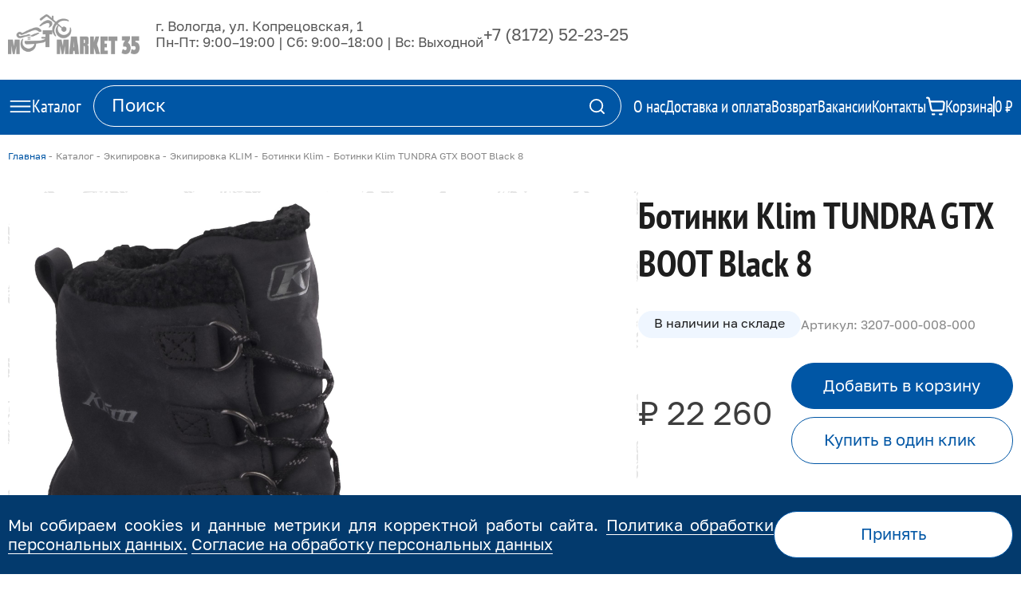

--- FILE ---
content_type: text/html; charset=utf-8
request_url: https://motomarket35.ru/catalog/botinki-klim/nov-m0005535-botinki-klim-tundra-gtx-boot-black-8/
body_size: 35513
content:
<!DOCTYPE html>
<html lang="ru">
<head>
    
    <meta charset="UTF-8" />
    <meta http-equiv="X-UA-Compatible" content="IE=edge">
    <meta name="viewport" content="width=device-width, initial-scale=1" />
    <title>Ботинки Klim TUNDRA GTX BOOT Black 8 3207-000-008-000 в Вологде | Мотомаркет 35 Вологда мотосалон</title>
    <link rel="shortcut icon" href="/static/images/favicon.ico" type="image/ico" />
    <link rel="canonical" href="https://motomarket35.ru/catalog/botinki-klim/nov-m0005535-botinki-klim-tundra-gtx-boot-black-8/"/>
    <meta name="robots" content="index, follow" />
    <meta name="description" content="Ботинки Klim TUNDRA GTX BOOT Black 8. Подробнее читайте на сайте или узнавайте по телефону.">
    <meta name="keywords" content="снегоход вологда лодочный мотор Вологда прицеп вологда мотомаркет вологда купить мототехнику аодес поларис brp меркурий парсун ямаха экипировка клим скиду">
    <meta property="og:title" content="Ботинки Klim TUNDRA GTX BOOT Black 8 3207-000-008-000 в Вологде | Мотомаркет 35 Вологда мотосалон">
    <meta property="og:description" content="Ботинки Klim TUNDRA GTX BOOT Black 8. Подробнее читайте на сайте или узнавайте по телефону.">
    <meta property="og:url" content="https://motomarket35.ru/catalog/botinki-klim/nov-m0005535-botinki-klim-tundra-gtx-boot-black-8/"/>
    
        <meta property="og:image" content="https://motomarket35.ru/media/products/nov-m0005535-botinki-klim-tundra-gtx-boot-black-8/prod2041406..jpg"/>
    
    <meta property="og:type" content="website" />

    <link rel="stylesheet" href="/static/fonts/Golos/stylesheet.css">
    <link rel="stylesheet" href="/static/fonts/PT%20Sans%20Narrow/stylesheet.css">

    <script src="https://code.jquery.com/jquery-3.7.1.min.js" integrity="sha256-/JqT3SQfawRcv/BIHPThkBvs0OEvtFFmqPF/lYI/Cxo=" crossorigin="anonymous"></script>
    <!-- Yandex.Metrika counter --> 
    <script type="text/javascript" > 
        (function(m,e,t,r,i,k,a){m[i]=m[i]||function(){(m[i].a=m[i].a||[]).push(arguments)}; m[i].l=1*new Date(); for (var j = 0; j < document.scripts.length; j++) {if (document.scripts[j].src === r) { return; }} k=e.createElement(t),a=e.getElementsByTagName(t)[0],k.async=1,k.src=r,a.parentNode.insertBefore(k,a)}) (window, document, "script", "https://mc.yandex.ru/metrika/tag.js", "ym"); ym(52385359, "init", { clickmap:true, trackLinks:true, accurateTrackBounce:true, webvisor:true, trackHash:true, ecommerce:"dataLayer" }); </script> <noscript><div><img src="https://mc.yandex.ru/watch/52385359" style="position:absolute; left:-9999px;" alt="" /></div></noscript>
    <!-- Yandex.Metrika counter -->
    <!-- Google Tag Manager -->
<script>(function(w,d,s,l,i){w[l]=w[l]||[];w[l].push({'gtm.start':
new Date().getTime(),event:'gtm.js'});var f=d.getElementsByTagName(s)[0],
j=d.createElement(s),dl=l!='dataLayer'?'&l='+l:'';j.async=true;j.src=
'https://www.googletagmanager.com/gtm.js?id='+i+dl;f.parentNode.insertBefore(j,f);
})(window,document,'script','dataLayer','GTM-PMCCSHL');</script>
<!-- End Google Tag Manager -->
<meta name="google-site-verification" content="google-site-verification="google-site-verification="KPifYFAGd_jars3upKEQV031Fj5uGCrWjCiIBi6E-R0" />
<meta name="yandex-verification" content="233b3df779749d78" />

<meta name="yandex-verification" content="8ff3dda97020e642" />

<meta name="google-site-verification" content="KPifYFAGd_jars3upKEQV031Fj5uGCrWjCiIBi6E-R0" />


<meta name="google-site-verification" content="UjoPZRrg2JTX4Mo6CG5OFs8nXWsbA_GqsLVD2R0lagg" />
    
    <link rel="stylesheet" href="/static/css/product.css">

    <!-- calltouch -->
    <script>
    (function(w,d,n,c){w.CalltouchDataObject=n;w[n]=function(){w[n]["callbacks"].push(arguments)};if(!w[n]["callbacks"]){w[n]["callbacks"]=[]}w[n]["loaded"]=false;if(typeof c!=="object"){c=[c]}w[n]["counters"]=c;for(var i=0;i<c.length;i+=1){p(c[i])}function p(cId){var a=d.getElementsByTagName("script")[0],s=d.createElement("script"),i=function(){a.parentNode.insertBefore(s,a)},m=typeof Array.prototype.find === 'function',n=m?"init-min.js":"init.js";s.async=true;s.src="https://mod.calltouch.ru/"+n+"?id="+cId;if(w.opera=="[object Opera]"){d.addEventListener("DOMContentLoaded",i,false)}else{i()}}})(window,document,"ct","6kkkifl1");
    </script>
    <!-- calltouch -->
</head>
<body>
    <header>
        <div class="header">
            
<div class="header--block block--desktop">
    <div class="header--top js-category-content-show">
        <div class="container">
            <div class="top--container">
                <a class="top--logo" href="/">
                    <img src="/static/images/motomarket35.ru.png" style="max-width: 165px;">
                </a>
                <div class="block--cities js-city-selected" style="display: none;">
                    <div class="city--selected js-toggle-status-handler">
                        <div class="selected--icon">
                            <svg>
                                <use href="/static/images/static-sprite.svg#city_selected_icon"></use>
                            </svg>
                        </div>
                        <div class="selected--label">Вологда</div>
                        <div class="selected--arrow">
                            <svg>
                                <use href="/static/images/sprite.svg#city_selected_arrow_icon"></use>
                            </svg>
                        </div>
                    </div>
                    <div class="city--list js-toggle-status-component">
                        <div class="list--container">
                            
                                <a class="list--item" href="http://motomarket35.ru/catalog/botinki-klim/nov-m0005535-botinki-klim-tundra-gtx-boot-black-8/">
                                    Вологда
                                </a>
                            
                        </div>
                    </div>
                </div>
                <div class="top--info">
                    <div class="info--address">г. Вологда, ул. Копрецовская, 1</div>
                    <div class="info--worktime">Пн-Пт: 9:00–19:00 | Сб: 9:00–18:00 | Вс: Выходной</div>
                </div>
                <div class="top--call_block">
			<div class="call--phone"><a href="tel:+78172522325">+7 (8172) 52-23-25</a></div>
                    <!--<div class="call--button button--style-fill" data-micromodal-trigger="modal--call">Заказать звонок</div>-->
                </div>
            </div>
        </div>
    </div>

    <div class="cities--bottom js-city-model-select-desktop" style="display: none;">
        <p class="bottom--current">
            Ваш текущий город <span class="current--city">Вологда</span> ?
        </p>

        <div class="bottom--inputs">
            <div class="input--accept input--element js-city-model-select-accept">Да</div>
            <div class="input--another input--element js-city-model-select-another">Другой</div>
        </div>
    </div>

    <div class="js-category-block-selected">
        <div class="header--bottom js-category-content-show">
            <div class="container">
                <div class="bottom--container">
                    <div class="bottom--catalog js-toggle-status-handler">
                        <div class="catalog--icon">
                            <svg class="icon--inactive">
                                <use href="/static/images/sprite.svg#burger_icon"></use>
                            </svg>
                            <svg class="icon--active">
                                <use href="/static/images/sprite.svg#cross_cat_icon"></use>
                            </svg>
                        </div>
                        <div class="catalog--title">Каталог</div>
                    </div>
                    <form class="block--search js-search-form-block" method="GET" action="/catalog/search/" data-api="/catalog/search-api/">
                        <div class="search--container">
                            <input type="text" name="search" class="search--input" placeholder="Поиск">
                            <div class="search--submit js-search-form-link">
                                <svg>
                                    <use href="/static/images/sprite.svg#search_icon"></use>
                                </svg>
                            </div>
                        </div>
                        <div class="search--result js-field-search-result">
                        </div>
                    </form>
                    <div class="bottom--links">
                        <a href="/o-nas/" class="link--item">
                            <div class="item--label">О нас</div>
                        </a>
                        <a href="/dostavka-i-oplata/" class="link--item">
                            <div class="item--label">Доставка и оплата</div>
                        </a>
                        <a href="/vozvrat/" class="link--item">
                            <div class="item--label">Возврат</div>
                        </a>
                        <a href="/vakansii/" class="link--item">
                            <div class="item--label">Вакансии</div>
                        </a>
                        <a href="/contacts/" class="link--item">
                            <div class="item--label">Контакты</div>
                        </a>
                        <a href="/cart/" class="link--item item--cart js-cart-block">
                            <div class="cart--icon">
                                <svg>
                                    <use href="/static/images/sprite.svg#cart_icon"></use>
                                </svg>
                            </div>
                            <div class="cart--label">Корзина</div>
                            <div class="cart--divider"></div>
                            <div class="cart--price js-cart-block-sum">0 ₽</div>
                        </a>
                    </div>
                </div>
            </div>
        </div>
    
        <div class="desktop--block block--categories js-toggle-status-component">
            <div class="container">
                <div class="block--container">
                    
<div class="header--category-block js-category-select-block">
    <div class="block--overlay js-category-select-overlay"></div>
    <div class="block--container">

        <div class="block--categories">
            <div class="categories--container">
                <div class="categories--list js-category-select-scrollbar">
                    

                        
                            <a class="list--item js-category-select-handler" href="/catalog/snegokhody/" data-key="244">
                                <div class="item--icon">
                                    <svg>
                                        <use href="/static/images/sprite.svg#snegohody_icon""></use>
                                    </svg>
                                </div>
                                <div class="item--label">Снегоходы</div>
                            </a>
                        
                    

                        
                            <a class="list--item js-category-select-handler" href="/catalog/mototsikly/" data-key="274">
                                <div class="item--icon">
                                    <svg>
                                        <use href="/static/images/sprite.svg#moto_icon""></use>
                                    </svg>
                                </div>
                                <div class="item--label">Мотоциклы</div>
                            </a>
                        
                    

                        
                            <a class="list--item js-category-select-handler" href="/catalog/kvadrotsikly/" data-key="282">
                                <div class="item--icon">
                                    <svg>
                                        <use href="/static/images/sprite.svg#kvadro_icon""></use>
                                    </svg>
                                </div>
                                <div class="item--label">Квадроциклы</div>
                            </a>
                        
                    

                        
                            <a class="list--item js-category-select-handler" href="/catalog/gidrotsikly/" data-key="308">
                                <div class="item--icon">
                                    <svg>
                                        <use href="/static/images/sprite.svg#gidro_icon""></use>
                                    </svg>
                                </div>
                                <div class="item--label">Гидроциклы</div>
                            </a>
                        
                    

                        
                            <a class="list--item js-category-select-handler" href="/catalog/avto-pritsepy/" data-key="311">
                                <div class="item--icon">
                                    <svg>
                                        <use href="/static/images/sprite.svg#pricep_icon""></use>
                                    </svg>
                                </div>
                                <div class="item--label">Авто прицепы</div>
                            </a>
                        
                    

                        
                            <a class="list--item js-category-select-handler" href="/catalog/lodki-katera/" data-key="324">
                                <div class="item--icon">
                                    <svg>
                                        <use href="/static/images/sprite.svg#lodki_kater_icon""></use>
                                    </svg>
                                </div>
                                <div class="item--label">Лодки Катера</div>
                            </a>
                        
                    

                        
                            <a class="list--item js-category-select-handler" href="/catalog/lodochnye-motory/" data-key="343">
                                <div class="item--icon">
                                    <svg>
                                        <use href="/static/images/sprite.svg#lod_mot_icon""></use>
                                    </svg>
                                </div>
                                <div class="item--label">Лодочные моторы</div>
                            </a>
                        
                    

                        
                            <a class="list--item js-category-select-handler" href="/catalog/aksessuary-dlia-lodok/" data-key="358">
                                <div class="item--icon">
                                    <svg>
                                        <use href="/static/images/sprite.svg#akks_lodk_icon""></use>
                                    </svg>
                                </div>
                                <div class="item--label">Аксессуары для лодок</div>
                            </a>
                        
                    

                        
                            <a class="list--item js-category-select-handler" href="/catalog/masla-i-smazki/" data-key="398">
                                <div class="item--icon">
                                    <svg>
                                        <use href="/static/images/sprite.svg#masla_smazki_icon""></use>
                                    </svg>
                                </div>
                                <div class="item--label">Масла и смазки</div>
                            </a>
                        
                    

                        
                            <a class="list--item js-category-select-handler" href="/catalog/sadovaia-tekhnika-mtd/" data-key="413">
                                <div class="item--icon">
                                    <svg>
                                        <use href="/static/images/sprite.svg#sad_tech_icon""></use>
                                    </svg>
                                </div>
                                <div class="item--label">Садовая техника Yard Fox</div>
                            </a>
                        
                    

                        
                            <a class="list--item js-category-select-handler" href="/catalog/ekipirovka/" data-key="422">
                                <div class="item--icon">
                                    <svg>
                                        <use href="/static/images/sprite.svg#ekip_icon""></use>
                                    </svg>
                                </div>
                                <div class="item--label">Экипировка</div>
                            </a>
                        
                    

                        
                            <a class="list--item js-category-select-handler" href="/catalog/shlema/" data-key="492">
                                <div class="item--icon">
                                    <svg>
                                        <use href="/static/images/sprite.svg#schlem_icon""></use>
                                    </svg>
                                </div>
                                <div class="item--label">Шлема</div>
                            </a>
                        
                    

                        
                            <a class="list--item js-category-select-handler" href="/catalog/ochki/" data-key="504">
                                <div class="item--icon">
                                    <svg>
                                        <use href="/static/images/sprite.svg#ochki_icon""></use>
                                    </svg>
                                </div>
                                <div class="item--label">Очки</div>
                            </a>
                        
                    

                        
                            <a class="list--item js-category-select-handler" href="/catalog/otdykh-na-vode/" data-key="508">
                                <div class="item--icon">
                                    <svg>
                                        <use href="/static/images/sprite.svg#otd_na_vode_icon""></use>
                                    </svg>
                                </div>
                                <div class="item--label">Отдых на воде</div>
                            </a>
                        
                    

                        
                            <a class="list--item js-category-select-handler" href="/catalog/farkopy-dlia-avtomobilei/">
                                <div class="item--icon">
                                    <svg>
                                        <use href="/static/images/sprite.svg#farkop_icon"></use>
                                    </svg>
                                </div>
                                <div class="item--label">Фаркопы для автомобилей</div>
                            </a>
                        
                    

                        
                            <a class="list--item js-category-select-handler" href="/catalog/elektronika/" data-key="523">
                                <div class="item--icon">
                                    <svg>
                                        <use href="/static/images/sprite.svg#elektr_icon""></use>
                                    </svg>
                                </div>
                                <div class="item--label">Электроника</div>
                            </a>
                        
                    

                        
                            <a class="list--item js-category-select-handler" href="/catalog/zapchasti/" data-key="30045">
                                <div class="item--icon">
                                    <svg>
                                        <use href="/static/images/sprite.svg#""></use>
                                    </svg>
                                </div>
                                <div class="item--label">Запчасти</div>
                            </a>
                        
                    
                </div>
            </div>
        </div>

        <div class="categories--subcategories-scope">
            <div class="scope--list">

                

                    
                        <div class="list--item js-category-select-item js-category-select-scrollbar" data-key="244">

                            <div class="item--close js-category-select-clear">
                                <svg>
                                    <use href="/static/images/sprite.svg#cross_cat_icon"></use>
                                </svg>
                            </div>

                            <div class="item--subcategories">
                                <div class="subcategories--container">
                                    <div class="subcategories--list">
                                        
                                            <a class="list--item" href="/catalog/snegohody-odes/">
                                                <div class="item--label">Снегоходы AODES</div>
                                            </a>
                                        
                                            <a class="list--item" href="/catalog/snegokhody-polaris/">
                                                <div class="item--label">Снегоходы POLARIS</div>
                                            </a>
                                        
                                            <a class="list--item" href="/catalog/snegokhody-ski-doo/">
                                                <div class="item--label">Снегоходы SKI-DOO</div>
                                            </a>
                                        
                                            <a class="list--item" href="/catalog/snegokhody-lynx/">
                                                <div class="item--label">Снегоходы LYNX</div>
                                            </a>
                                        
                                            <a class="list--item" href="/catalog/snegokhody-stels/">
                                                <div class="item--label">Снегоходы STELS</div>
                                            </a>
                                        
                                            <a class="list--item" href="/catalog/snegokhody-irbis/">
                                                <div class="item--label">Снегоходы Ирбис</div>
                                            </a>
                                        
                                            <a class="list--item" href="/catalog/snegokhody-aksessuary-polaris/">
                                                <div class="item--label">Аксессуары Polaris</div>
                                            </a>
                                        
                                            <a class="list--item" href="/catalog/aksessuary-brp/">
                                                <div class="item--label">Аксессуары  BRP</div>
                                            </a>
                                        
                                            <a class="list--item" href="/catalog/aksessuary-dlia-snegokhodov/">
                                                <div class="item--label">Аксессуары для снегоходов</div>
                                            </a>
                                        
                                            <a class="list--item" href="/catalog/ruchki-mufty/">
                                                <div class="item--label">Ручки муфты</div>
                                            </a>
                                        
                                            <a class="list--item" href="/catalog/sumki-chekhly-kofry/">
                                                <div class="item--label">Сумки чехлы кофры</div>
                                            </a>
                                        
                                            <a class="list--item" href="/catalog/lopaty-snegokhodnye/">
                                                <div class="item--label">Лопаты снегоходные</div>
                                            </a>
                                        
                                            <a class="list--item" href="/catalog/remni-variatora/">
                                                <div class="item--label">Ремни вариатора</div>
                                            </a>
                                        
                                            <a class="list--item" href="/catalog/sani-snegokhodnye/">
                                                <div class="item--label">Сани снегоходные</div>
                                            </a>
                                        
                                            <a class="list--item" href="/catalog/traki-snegokhodnye/">
                                                <div class="item--label">Траки гусеницы снегоходные</div>
                                            </a>
                                        
                                            <a class="list--item" href="/catalog/tiuning-skinz/">
                                                <div class="item--label">Тюнинг SKINZ</div>
                                            </a>
                                        
                                            <a class="list--item" href="/catalog/rasshiriteli-lyzh/">
                                                <div class="item--label">Расширители лыж</div>
                                            </a>
                                        
                                            <a class="list--item" href="/catalog/nakleiki-na-snegokhody/">
                                                <div class="item--label">Наклейки на снегоходы</div>
                                            </a>
                                        
                                            <a class="list--item" href="/catalog/prostavki-rulia/">
                                                <div class="item--label">Проставки руля</div>
                                            </a>
                                        
                                            <a class="list--item" href="/catalog/snegokhody-transportirovka/">
                                                <div class="item--label">транспортировка</div>
                                            </a>
                                        
                                            <a class="list--item" href="/catalog/ruli-stropy/">
                                                <div class="item--label">Рули стропы</div>
                                            </a>
                                        
                                            <a class="list--item" href="/catalog/skrebki/">
                                                <div class="item--label">Скребки</div>
                                            </a>
                                        
                                            <a class="list--item" href="/catalog/tiuning-rossiia/">
                                                <div class="item--label">Бампера</div>
                                            </a>
                                        
                                    </div>
                                </div>
                            </div>
                        </div>
                    

                

                    
                        <div class="list--item js-category-select-item js-category-select-scrollbar" data-key="274">

                            <div class="item--close js-category-select-clear">
                                <svg>
                                    <use href="/static/images/sprite.svg#cross_cat_icon"></use>
                                </svg>
                            </div>

                            <div class="item--subcategories">
                                <div class="subcategories--container">
                                    <div class="subcategories--list">
                                        
                                            <a class="list--item" href="/catalog/mototsikly-regulmoto/">
                                                <div class="item--label">Мотоциклы REGULMOTO</div>
                                            </a>
                                        
                                            <a class="list--item" href="/catalog/mototsikly-bajaj/">
                                                <div class="item--label">Мотоциклы BAJAJ</div>
                                            </a>
                                        
                                            <a class="list--item" href="/catalog/motocikly-progasi/">
                                                <div class="item--label">Мотоциклы PROGASI</div>
                                            </a>
                                        
                                            <a class="list--item" href="/catalog/aksessuary/">
                                                <div class="item--label">Аксессуары</div>
                                            </a>
                                        
                                            <a class="list--item" href="/catalog/shiny-dlia-mototsiklov/">
                                                <div class="item--label">Шины для мотоциклов</div>
                                            </a>
                                        
                                            <a class="list--item" href="/catalog/tsepi-zvezdy/">
                                                <div class="item--label">Цепи звезды</div>
                                            </a>
                                        
                                    </div>
                                </div>
                            </div>
                        </div>
                    

                

                    
                        <div class="list--item js-category-select-item js-category-select-scrollbar" data-key="282">

                            <div class="item--close js-category-select-clear">
                                <svg>
                                    <use href="/static/images/sprite.svg#cross_cat_icon"></use>
                                </svg>
                            </div>

                            <div class="item--subcategories">
                                <div class="subcategories--container">
                                    <div class="subcategories--list">
                                        
                                            <a class="list--item" href="/catalog/kvadrotsikly-polaris/">
                                                <div class="item--label">Квадроциклы POLARIS</div>
                                            </a>
                                        
                                            <a class="list--item" href="/catalog/kvadrotsikly-can-am/">
                                                <div class="item--label">Квадроциклы CAN-AM</div>
                                            </a>
                                        
                                            <a class="list--item" href="/catalog/kvadrotsikly-odes/">
                                                <div class="item--label">Квадроциклы AODES</div>
                                            </a>
                                        
                                            <a class="list--item" href="/catalog/kvadrotsikly-stels/">
                                                <div class="item--label">Квадроциклы STELS</div>
                                            </a>
                                        
                                            <a class="list--item" href="/catalog/kvadrotsikl-hisun/">
                                                <div class="item--label">Квадроциклы HISUN</div>
                                            </a>
                                        
                                            <a class="list--item" href="/catalog/zashchity-na-kvadrotsikly/">
                                                <div class="item--label">Защиты на Квадроциклы</div>
                                            </a>
                                        
                                            <a class="list--item" href="/catalog/kanistry-ekstrim/">
                                                <div class="item--label">Канистры  Экстрим</div>
                                            </a>
                                        
                                            <a class="list--item" href="/catalog/kofry-atv/">
                                                <div class="item--label">Кофры АТВ</div>
                                            </a>
                                        
                                            <a class="list--item" href="/catalog/lebedki/">
                                                <div class="item--label">Лебедки</div>
                                            </a>
                                        
                                            <a class="list--item" href="/catalog/aksessuary-polaris/">
                                                <div class="item--label">Аксессуары  Polaris</div>
                                            </a>
                                        
                                            <a class="list--item" href="/catalog/rychagi-liftovka-vynosy-radiatora-shnorkel/">
                                                <div class="item--label">Рычаги лифтовка выносы радиатора шноркель</div>
                                            </a>
                                        
                                            <a class="list--item" href="/catalog/pritsepy-atv/">
                                                <div class="item--label">Прицепы АТВ</div>
                                            </a>
                                        
                                            <a class="list--item" href="/catalog/rasshiriteli-arok/">
                                                <div class="item--label">Расширители арок</div>
                                            </a>
                                        
                                            <a class="list--item" href="/catalog/svet-na-atv/">
                                                <div class="item--label">Свет на АТВ</div>
                                            </a>
                                        
                                            <a class="list--item" href="/catalog/shiny-diski-atv/">
                                                <div class="item--label">Шины Диски АТВ</div>
                                            </a>
                                        
                                            <a class="list--item" href="/catalog/aksessuary-can-am/">
                                                <div class="item--label">Аксессуары Can-Am</div>
                                            </a>
                                        
                                            <a class="list--item" href="/catalog/aksessuary-kolpin/">
                                                <div class="item--label">Аксессуары Kolpin</div>
                                            </a>
                                        
                                            <a class="list--item" href="/catalog/otvaly-dlia-atv/">
                                                <div class="item--label">Отвалы для АТВ</div>
                                            </a>
                                        
                                    </div>
                                </div>
                            </div>
                        </div>
                    

                

                    
                        <div class="list--item js-category-select-item js-category-select-scrollbar" data-key="308">

                            <div class="item--close js-category-select-clear">
                                <svg>
                                    <use href="/static/images/sprite.svg#cross_cat_icon"></use>
                                </svg>
                            </div>

                            <div class="item--subcategories">
                                <div class="subcategories--container">
                                    <div class="subcategories--list">
                                        
                                            <a class="list--item" href="/catalog/gidrotsikly-yamaha/">
                                                <div class="item--label">Гидроциклы YAMAHA</div>
                                            </a>
                                        
                                            <a class="list--item" href="/catalog/gidrotsikly-sea-doo/">
                                                <div class="item--label">Гидроциклы SEA-DOO</div>
                                            </a>
                                        
                                            <a class="list--item" href="/catalog/gidrotsikly-kawasaki/">
                                                <div class="item--label">Гидроциклы KAWASAKI</div>
                                            </a>
                                        
                                            <a class="list--item" href="/catalog/gidrocikly-sanj/">
                                                <div class="item--label">Гидроциклы SANJ</div>
                                            </a>
                                        
                                            <a class="list--item" href="/catalog/aksessuary-sea-doo/">
                                                <div class="item--label">Аксессуары Sea-Doo</div>
                                            </a>
                                        
                                    </div>
                                </div>
                            </div>
                        </div>
                    

                

                    
                        <div class="list--item js-category-select-item js-category-select-scrollbar" data-key="311">

                            <div class="item--close js-category-select-clear">
                                <svg>
                                    <use href="/static/images/sprite.svg#cross_cat_icon"></use>
                                </svg>
                            </div>

                            <div class="item--subcategories">
                                <div class="subcategories--container">
                                    <div class="subcategories--list">
                                        
                                            <a class="list--item" href="/catalog/pritsepy-lav/">
                                                <div class="item--label">Прицепы ЛАВ</div>
                                            </a>
                                        
                                            <a class="list--item" href="/catalog/pritsepy-mzsa/">
                                                <div class="item--label">Прицепы МЗСА</div>
                                            </a>
                                        
                                            <a class="list--item" href="/catalog/pritsepy-treiler/">
                                                <div class="item--label">Прицепы ТРЕЙЛЕР</div>
                                            </a>
                                        
                                    </div>
                                </div>
                            </div>
                        </div>
                    

                

                    
                        <div class="list--item js-category-select-item js-category-select-scrollbar" data-key="324">

                            <div class="item--close js-category-select-clear">
                                <svg>
                                    <use href="/static/images/sprite.svg#cross_cat_icon"></use>
                                </svg>
                            </div>

                            <div class="item--subcategories">
                                <div class="subcategories--container">
                                    <div class="subcategories--list">
                                        
                                            <a class="list--item" href="/catalog/lodki-victory-boats/">
                                                <div class="item--label">Лодки VICTORY</div>
                                            </a>
                                        
                                            <a class="list--item" href="/catalog/lodki-feniks/">
                                                <div class="item--label">Лодки ФЕНИКС</div>
                                            </a>
                                        
                                            <a class="list--item" href="/catalog/lodki-triera/">
                                                <div class="item--label">лодки TRIERA</div>
                                            </a>
                                        
                                            <a class="list--item" href="/catalog/lodki-xstream/">
                                                <div class="item--label">Лодки XSTREAM</div>
                                            </a>
                                        
                                            <a class="list--item" href="/catalog/lodki-reid/">
                                                <div class="item--label">Лодки Рейд</div>
                                            </a>
                                        
                                            <a class="list--item" href="/catalog/lodki-navigator/">
                                                <div class="item--label">Лодки НАВИГАТОР</div>
                                            </a>
                                        
                                            <a class="list--item" href="/catalog/lodki-gladiator/">
                                                <div class="item--label">Лодки GLADIATOR</div>
                                            </a>
                                        
                                    </div>
                                </div>
                            </div>
                        </div>
                    

                

                    
                        <div class="list--item js-category-select-item js-category-select-scrollbar" data-key="343">

                            <div class="item--close js-category-select-clear">
                                <svg>
                                    <use href="/static/images/sprite.svg#cross_cat_icon"></use>
                                </svg>
                            </div>

                            <div class="item--subcategories">
                                <div class="subcategories--container">
                                    <div class="subcategories--list">
                                        
                                            <a class="list--item" href="/catalog/dvigateli-mercury/">
                                                <div class="item--label">Лодочные моторы MERCURY</div>
                                            </a>
                                        
                                            <a class="list--item" href="/catalog/dvigateli-parsun/">
                                                <div class="item--label">Лодочные моторы PARSUN</div>
                                            </a>
                                        
                                            <a class="list--item" href="/catalog/elektromotory-motorguide-ot-mercury/">
                                                <div class="item--label">Электромоторы MotorGuide от Mercury</div>
                                            </a>
                                        
                                    </div>
                                </div>
                            </div>
                        </div>
                    

                

                    
                        <div class="list--item js-category-select-item js-category-select-scrollbar" data-key="358">

                            <div class="item--close js-category-select-clear">
                                <svg>
                                    <use href="/static/images/sprite.svg#cross_cat_icon"></use>
                                </svg>
                            </div>

                            <div class="item--subcategories">
                                <div class="subcategories--container">
                                    <div class="subcategories--list">
                                        
                                            <a class="list--item" href="/catalog/aksessuary-dlia-plm/">
                                                <div class="item--label">Аксессуары для ПЛМ</div>
                                            </a>
                                        
                                            <a class="list--item" href="/catalog/vinty-dlia-lodochnykh-motorov/">
                                                <div class="item--label">Винты для лодочных моторов</div>
                                            </a>
                                        
                                            <a class="list--item" href="/catalog/distantsiia/">
                                                <div class="item--label">Дистанция</div>
                                            </a>
                                        
                                            <a class="list--item" href="/catalog/nasosy-dlia-lodok/">
                                                <div class="item--label">Насосы для лодок</div>
                                            </a>
                                        
                                            <a class="list--item" href="/catalog/osushitelnaia-sistema/">
                                                <div class="item--label">Осушительная система</div>
                                            </a>
                                        
                                            <a class="list--item" href="/catalog/palubnoe-oborudovanie/">
                                                <div class="item--label">Палубное оборудование</div>
                                            </a>
                                        
                                            <a class="list--item" href="/catalog/pribory-kontrolia-dlia-plm/">
                                                <div class="item--label">Приборы контроля для плм</div>
                                            </a>
                                        
                                            <a class="list--item" href="/catalog/transportirovka/">
                                                <div class="item--label">Транспортировка</div>
                                            </a>
                                        
                                            <a class="list--item" href="/catalog/spasatelnye-sredstva/">
                                                <div class="item--label">Спасательные средства</div>
                                            </a>
                                        
                                            <a class="list--item" href="/catalog/toplivnye-sistemy/">
                                                <div class="item--label">Топливные системы</div>
                                            </a>
                                        
                                            <a class="list--item" href="/catalog/trantsevye-plity/">
                                                <div class="item--label">Транцевые плиты</div>
                                            </a>
                                        
                                            <a class="list--item" href="/catalog/chekhly-dlia-mototekhniki/">
                                                <div class="item--label">Чехлы для мототехники</div>
                                            </a>
                                        
                                            <a class="list--item" href="/catalog/elektrooborudovanie/">
                                                <div class="item--label">Электрооборудование</div>
                                            </a>
                                        
                                            <a class="list--item" href="/catalog/iakorno-shvartovnye-veshchi/">
                                                <div class="item--label">Якорно-швартовные вещи</div>
                                            </a>
                                        
                                            <a class="list--item" href="/catalog/prichalnye-sistemy/">
                                                <div class="item--label">Причальные системы</div>
                                            </a>
                                        
                                            <a class="list--item" href="/catalog/audiosistemy/">
                                                <div class="item--label">Аудиосистемы</div>
                                            </a>
                                        
                                    </div>
                                </div>
                            </div>
                        </div>
                    

                

                    
                        <div class="list--item js-category-select-item js-category-select-scrollbar" data-key="398">

                            <div class="item--close js-category-select-clear">
                                <svg>
                                    <use href="/static/images/sprite.svg#cross_cat_icon"></use>
                                </svg>
                            </div>

                            <div class="item--subcategories">
                                <div class="subcategories--container">
                                    <div class="subcategories--list">
                                        
                                            <a class="list--item" href="/catalog/masla-brp/">
                                                <div class="item--label">Масла BRP</div>
                                            </a>
                                        
                                            <a class="list--item" href="/catalog/masla-polaris/">
                                                <div class="item--label">Масла Polaris</div>
                                            </a>
                                        
                                            <a class="list--item" href="/catalog/masla-quicksilver/">
                                                <div class="item--label">Масла Quicksilver</div>
                                            </a>
                                        
                                            <a class="list--item" href="/catalog/masla-motul/">
                                                <div class="item--label">Масла Motul</div>
                                            </a>
                                        
                                            <a class="list--item" href="/catalog/maslo-hidea/">
                                                <div class="item--label">Масла HIDEA</div>
                                            </a>
                                        
                                            <a class="list--item" href="/catalog/masla-golfstream/">
                                                <div class="item--label">Масла Golfstream</div>
                                            </a>
                                        
                                            <a class="list--item" href="/catalog/masla-polymerium/">
                                                <div class="item--label">Масла POLYMERIUM</div>
                                            </a>
                                        
                                    </div>
                                </div>
                            </div>
                        </div>
                    

                

                    
                        <div class="list--item js-category-select-item js-category-select-scrollbar" data-key="413">

                            <div class="item--close js-category-select-clear">
                                <svg>
                                    <use href="/static/images/sprite.svg#cross_cat_icon"></use>
                                </svg>
                            </div>

                            <div class="item--subcategories">
                                <div class="subcategories--container">
                                    <div class="subcategories--list">
                                        
                                            <a class="list--item" href="/catalog/traktora-raidery/">
                                                <div class="item--label">Садовые трактора</div>
                                            </a>
                                        
                                            <a class="list--item" href="/catalog/gazonokosilki/">
                                                <div class="item--label">Газонокосилки</div>
                                            </a>
                                        
                                            <a class="list--item" href="/catalog/snegouborshchiki/">
                                                <div class="item--label">Снегоуборщики</div>
                                            </a>
                                        
                                            <a class="list--item" href="/catalog/raskhodniki/">
                                                <div class="item--label">Расходники</div>
                                            </a>
                                        
                                            <a class="list--item" href="/catalog/zap-chasti-mtd/">
                                                <div class="item--label">Зап. части МТД</div>
                                            </a>
                                        
                                    </div>
                                </div>
                            </div>
                        </div>
                    

                

                    
                        <div class="list--item js-category-select-item js-category-select-scrollbar" data-key="422">

                            <div class="item--close js-category-select-clear">
                                <svg>
                                    <use href="/static/images/sprite.svg#cross_cat_icon"></use>
                                </svg>
                            </div>

                            <div class="item--subcategories">
                                <div class="subcategories--container">
                                    <div class="subcategories--list">
                                        
                                            <a class="list--item" href="/catalog/ekipirovka-alpinestars/">
                                                <div class="item--label">Экипировка ALPINESTARS</div>
                                            </a>
                                        
                                            <a class="list--item" href="/catalog/ekipirovka-agvsport/">
                                                <div class="item--label">Экипировка AGVSPORT</div>
                                            </a>
                                        
                                            <a class="list--item" href="/catalog/ekipirovka-scott/">
                                                <div class="item--label">Экипировка SCOTT</div>
                                            </a>
                                        
                                            <a class="list--item" href="/catalog/ekipirovka-klim/">
                                                <div class="item--label">Экипировка KLIM</div>
                                            </a>
                                        
                                            <a class="list--item" href="/catalog/ekipirovka-ski-doo/">
                                                <div class="item--label">Экипировка Ski-Doo</div>
                                            </a>
                                        
                                            <a class="list--item" href="/catalog/ekipirovka-lynx/">
                                                <div class="item--label">Экипировка Lynx</div>
                                            </a>
                                        
                                            <a class="list--item" href="/catalog/ekipirovka-can-am/">
                                                <div class="item--label">Экипировка Can-am</div>
                                            </a>
                                        
                                            <a class="list--item" href="/catalog/ekipirovka-sea-doo/">
                                                <div class="item--label">Экипировка Sea-Doo</div>
                                            </a>
                                        
                                            <a class="list--item" href="/catalog/ekipirovka-polaris/">
                                                <div class="item--label">Экипировка POLARIS</div>
                                            </a>
                                        
                                            <a class="list--item" href="/catalog/ekipirovka-kawasaki/">
                                                <div class="item--label">Экипировка KAWASAKI</div>
                                            </a>
                                        
                                            <a class="list--item" href="/catalog/ekipirovka-finntrail/">
                                                <div class="item--label">Экипировка FINNTRAIL</div>
                                            </a>
                                        
                                            <a class="list--item" href="/catalog/ekipirovka-evs/">
                                                <div class="item--label">Экипировка EVS</div>
                                            </a>
                                        
                                            <a class="list--item" href="/catalog/ekipirovka-ixs/">
                                                <div class="item--label">Экипировка IXS</div>
                                            </a>
                                        
                                            <a class="list--item" href="/catalog/ekipirovka-fxr/">
                                                <div class="item--label">Экипировка FXR</div>
                                            </a>
                                        
                                            <a class="list--item" href="/catalog/ekipirovka-tobe/">
                                                <div class="item--label">Экипировка TOBE</div>
                                            </a>
                                        
                                            <a class="list--item" href="/catalog/ekipirovka-slednecks/">
                                                <div class="item--label">Экипировка SLEDNECKS</div>
                                            </a>
                                        
                                            <a class="list--item" href="/catalog/ekipirovka-thor/">
                                                <div class="item--label">Экипировка THOR</div>
                                            </a>
                                        
                                            <a class="list--item" href="/catalog/ekipirovka-mp-asu-yoko/">
                                                <div class="item--label">Экипировка MP-ASU, YOKO</div>
                                            </a>
                                        
                                            <a class="list--item" href="/catalog/ekipirovka-moteq/">
                                                <div class="item--label">Экипировка Moteq</div>
                                            </a>
                                        
                                            <a class="list--item" href="/catalog/ekipirovka-tcx/">
                                                <div class="item--label">Экипировка TCX</div>
                                            </a>
                                        
                                            <a class="list--item" href="/catalog/ekipirovka-spidi-sidi/">
                                                <div class="item--label">Экипировка SPIDI, SIDI</div>
                                            </a>
                                        
                                            <a class="list--item" href="/catalog/ekipirovka-sweep/">
                                                <div class="item--label">Экипировка SWEEP</div>
                                            </a>
                                        
                                            <a class="list--item" href="/catalog/zashchita-spiny-rus/">
                                                <div class="item--label">ЗАЩИТА спины Рус</div>
                                            </a>
                                        
                                            <a class="list--item" href="/catalog/ekipirovka-tiger/">
                                                <div class="item--label">Экипировка TIGER</div>
                                            </a>
                                        
                                            <a class="list--item" href="/catalog/ekipirovka-rsx/">
                                                <div class="item--label">Экипировка RSX</div>
                                            </a>
                                        
                                    </div>
                                </div>
                            </div>
                        </div>
                    

                

                    
                        <div class="list--item js-category-select-item js-category-select-scrollbar" data-key="492">

                            <div class="item--close js-category-select-clear">
                                <svg>
                                    <use href="/static/images/sprite.svg#cross_cat_icon"></use>
                                </svg>
                            </div>

                            <div class="item--subcategories">
                                <div class="subcategories--container">
                                    <div class="subcategories--list">
                                        
                                            <a class="list--item" href="/catalog/shlema-klim/">
                                                <div class="item--label">Шлема KLIM</div>
                                            </a>
                                        
                                            <a class="list--item" href="/catalog/shlema-airoh/">
                                                <div class="item--label">Шлема AIROH</div>
                                            </a>
                                        
                                            <a class="list--item" href="/catalog/shlema-scott/">
                                                <div class="item--label">Шлема SCOTT</div>
                                            </a>
                                        
                                            <a class="list--item" href="/catalog/shlema-oneal/">
                                                <div class="item--label">Шлема ONEAL</div>
                                            </a>
                                        
                                            <a class="list--item" href="/catalog/shlema-brp/">
                                                <div class="item--label">Шлема BRP</div>
                                            </a>
                                        
                                            <a class="list--item" href="/catalog/shlema-gsb/">
                                                <div class="item--label">Шлема GSB</div>
                                            </a>
                                        
                                            <a class="list--item" href="/catalog/shlema-hjc/">
                                                <div class="item--label">Шлема HJC</div>
                                            </a>
                                        
                                            <a class="list--item" href="/catalog/shlema-lazer/">
                                                <div class="item--label">Шлема LAZER</div>
                                            </a>
                                        
                                            <a class="list--item" href="/catalog/shlema-nolan/">
                                                <div class="item--label">Шлема NOLAN</div>
                                            </a>
                                        
                                            <a class="list--item" href="/catalog/shlema-509/">
                                                <div class="item--label">Шлема 509</div>
                                            </a>
                                        
                                            <a class="list--item" href="/catalog/shlema-rsk/">
                                                <div class="item--label">Шлема RSX</div>
                                            </a>
                                        
                                    </div>
                                </div>
                            </div>
                        </div>
                    

                

                    
                        <div class="list--item js-category-select-item js-category-select-scrollbar" data-key="504">

                            <div class="item--close js-category-select-clear">
                                <svg>
                                    <use href="/static/images/sprite.svg#cross_cat_icon"></use>
                                </svg>
                            </div>

                            <div class="item--subcategories">
                                <div class="subcategories--container">
                                    <div class="subcategories--list">
                                        
                                            <a class="list--item" href="/catalog/ochki-klim/">
                                                <div class="item--label">Очки KLIM</div>
                                            </a>
                                        
                                            <a class="list--item" href="/catalog/ochki-scott/">
                                                <div class="item--label">Очки SCOTT</div>
                                            </a>
                                        
                                            <a class="list--item" href="/catalog/ochki-polaris/">
                                                <div class="item--label">Очки POLARIS</div>
                                            </a>
                                        
                                            <a class="list--item" href="/catalog/ochki-lynx-ski-doo/">
                                                <div class="item--label">Очки Lynx Ski Doo</div>
                                            </a>
                                        
                                            <a class="list--item" href="/catalog/ochki-rsx/">
                                                <div class="item--label">Очки RSX</div>
                                            </a>
                                        
                                    </div>
                                </div>
                            </div>
                        </div>
                    

                

                    
                        <div class="list--item js-category-select-item js-category-select-scrollbar" data-key="508">

                            <div class="item--close js-category-select-clear">
                                <svg>
                                    <use href="/static/images/sprite.svg#cross_cat_icon"></use>
                                </svg>
                            </div>

                            <div class="item--subcategories">
                                <div class="subcategories--container">
                                    <div class="subcategories--list">
                                        
                                            <a class="list--item" href="/catalog/naduvnye-ballony/">
                                                <div class="item--label">Надувные баллоны</div>
                                            </a>
                                        
                                            <a class="list--item" href="/catalog/veikbordy/">
                                                <div class="item--label">Вейкборды</div>
                                            </a>
                                        
                                            <a class="list--item" href="/catalog/vodnye-lyzhi/">
                                                <div class="item--label">Водные лыжи</div>
                                            </a>
                                        
                                            <a class="list--item" href="/catalog/odezhda-na-vode/">
                                                <div class="item--label">Одежда на воде</div>
                                            </a>
                                        
                                            <a class="list--item" href="/catalog/faly-i-trosa/">
                                                <div class="item--label">Фалы и троса</div>
                                            </a>
                                        
                                            <a class="list--item" href="/catalog/zashchitnye-chekhly-aquapac/">
                                                <div class="item--label">Защитные чехлы Aquapac</div>
                                            </a>
                                        
                                    </div>
                                </div>
                            </div>
                        </div>
                    

                

                    

                

                    
                        <div class="list--item js-category-select-item js-category-select-scrollbar" data-key="523">

                            <div class="item--close js-category-select-clear">
                                <svg>
                                    <use href="/static/images/sprite.svg#cross_cat_icon"></use>
                                </svg>
                            </div>

                            <div class="item--subcategories">
                                <div class="subcategories--container">
                                    <div class="subcategories--list">
                                        
                                            <a class="list--item" href="/catalog/navigatory/">
                                                <div class="item--label">Навигаторы</div>
                                            </a>
                                        
                                            <a class="list--item" href="/catalog/ekholoty/">
                                                <div class="item--label">Эхолоты</div>
                                            </a>
                                        
                                    </div>
                                </div>
                            </div>
                        </div>
                    

                

                    
                        <div class="list--item js-category-select-item js-category-select-scrollbar" data-key="30045">

                            <div class="item--close js-category-select-clear">
                                <svg>
                                    <use href="/static/images/sprite.svg#cross_cat_icon"></use>
                                </svg>
                            </div>

                            <div class="item--subcategories">
                                <div class="subcategories--container">
                                    <div class="subcategories--list">
                                        
                                            <a class="list--item" href="/catalog/akkumuliatory/">
                                                <div class="item--label">Аккумуляторы</div>
                                            </a>
                                        
                                            <a class="list--item" href="/catalog/zapchasti-arctic-cat/">
                                                <div class="item--label">Запчасти Arctic Cat</div>
                                            </a>
                                        
                                            <a class="list--item" href="/catalog/zapchasti-brp/">
                                                <div class="item--label">Запчасти BRP</div>
                                            </a>
                                        
                                            <a class="list--item" href="/catalog/zapchasti-honda/">
                                                <div class="item--label">Запчасти Honda</div>
                                            </a>
                                        
                                            <a class="list--item" href="/catalog/zapchasti-kawasaki/">
                                                <div class="item--label">Запчасти Kawasaki</div>
                                            </a>
                                        
                                            <a class="list--item" href="/catalog/zapchasti-mercury/">
                                                <div class="item--label">Запчасти Mercury</div>
                                            </a>
                                        
                                            <a class="list--item" href="/catalog/zapchasti-tohatsu/">
                                                <div class="item--label">Запчасти Tohatsu</div>
                                            </a>
                                        
                                            <a class="list--item" href="/catalog/zapchasti-polaris/">
                                                <div class="item--label">Запчасти Polaris</div>
                                            </a>
                                        
                                            <a class="list--item" href="/catalog/zapchasti-yamaha/">
                                                <div class="item--label">Запчасти Yamaha</div>
                                            </a>
                                        
                                            <a class="list--item" href="/catalog/krylchatki/">
                                                <div class="item--label">Крыльчатки</div>
                                            </a>
                                        
                                            <a class="list--item" href="/catalog/svechi-zazhiganiia/">
                                                <div class="item--label">Свечи зажигания</div>
                                            </a>
                                        
                                            <a class="list--item" href="/catalog/semniki-variatorov/">
                                                <div class="item--label">Съемники вариаторов</div>
                                            </a>
                                        
                                            <a class="list--item" href="/catalog/filtra/">
                                                <div class="item--label">Фильтра</div>
                                            </a>
                                        
                                    </div>
                                </div>
                            </div>
                        </div>
                    

                

            </div>
        </div>
    </div>
</div>

<script>
    function clear_car_menu() {
        let items_menu = document.querySelectorAll('.js-category-select-item');
        items_menu.forEach(element => {
            element.classList.remove('active');    
        });
    }
    $('.js-category-select-handler').mouseenter(function() {
        clear_car_menu();

        console.log($(this).attr('data-key'));

        if($(this).attr('data-key') != undefined) {
            $('.js-category-select-item[data-key='+ $(this).attr('data-key') +']').addClass('active');
        }
        else {
            clear_car_menu();
        }
    });

    $(document).on('click', '.bottom--catalog', function() {
        clear_car_menu();
    });
</script>
                </div>
            </div>
        </div>
    </div>
</div>

            
<div class="header--block block--mobile js-mobile-header-block">
    <div class="header--top">
        <div class="top--container">
            <a class="top--logo" href="/">
                <img src="/static/images/motomarket35.ru.png">
            </a>

            <div class="mobile--container">
                <a class="mobile--cart mobile--element js-cart-block" href="/cart/">
                    <svg>
                        <use href="/static/images/sprite.svg#cart_icon"></use>
                    </svg>
                    
                        <div class="cart--value js-cart-block-count-more">0</div>
                    
                </a>
                <div class="mobile--call mobile--element" data-micromodal-trigger="modal--call">
                    <svg>
                        <use href="/static/images/sprite.svg#call_icon"></use>
                    </svg>
                </div>
                <div class="mobile--open-list mobile--element js-mobile-header-sidebar-open">
                    <svg class="svg-open">
                        <use href="/static/images/sprite.svg#cross_cat_icon"></use>
                    </svg>
                    <svg class="svg-default">
                        <use href="/static/images/sprite.svg#burger_icon"></use>
                    </svg>
                </div>
            </div>
        </div>
    </div>
</div>

            
<div class="header--block block--sidebar js-mobile-header-sidebar">
    <div class="sidebar--container">
        
        <form class="block--search-container js-search-form-block" method="GET" action="/catalog/search/" data-api="/catalog/search-api/">
            <div class="block--search">
                <div class="search--container">
                    <input type="text" name="search" class="search--input" placeholder="Поиск">
                    <div class="search--submit js-search-form-link">
                        <svg>
                            <use href="/static/images/sprite.svg#search_icon"></use>
                        </svg>
                    </div>
                </div>
            </div>
            <div class="search--result js-field-search-result">
            </div>
        </form>


        <div class="sidebar--dynamic js-window-selection-root">

            <div class="dynamic--container">
                <div class="dynamic--item item--city-selected js-window-selection-choose" data-key="cities" style="display: none;">
                    <div class="block--cities">
                        <div class="city--selected">
                            <div class="selected--icon">
                                <svg>
                                    <use href="/static/images/static-sprite.svg#city_selected_icon"></use>
                                </svg>
                            </div>
                            <div class="selected--label">Вологда</div>
                        </div>
                    </div>
                </div>

                <div class="dynamic--item item--categories-list block--categories-list">
                    <div class="categories--list">
                        <div class="list--container">
                            

                                
                                    <div class="list--item js-window-selection-choose" data-key="category_244">
                                        <div class="item--icon">
                                            <svg>
                                                <use href="/static/images/sprite.svg#snegohody_icon"></use>
                                            </svg>
                                        </div>
                                        <div class="item--title">Снегоходы</div>
                                        <div class="item--arrow">
                                            <svg>
                                                <use href="/static/images/sprite.svg#sidebar_category_arrow"></use>
                                            </svg>
                                        </div>
                                    </div>
                                

                            

                                
                                    <div class="list--item js-window-selection-choose" data-key="category_274">
                                        <div class="item--icon">
                                            <svg>
                                                <use href="/static/images/sprite.svg#moto_icon"></use>
                                            </svg>
                                        </div>
                                        <div class="item--title">Мотоциклы</div>
                                        <div class="item--arrow">
                                            <svg>
                                                <use href="/static/images/sprite.svg#sidebar_category_arrow"></use>
                                            </svg>
                                        </div>
                                    </div>
                                

                            

                                
                                    <div class="list--item js-window-selection-choose" data-key="category_282">
                                        <div class="item--icon">
                                            <svg>
                                                <use href="/static/images/sprite.svg#kvadro_icon"></use>
                                            </svg>
                                        </div>
                                        <div class="item--title">Квадроциклы</div>
                                        <div class="item--arrow">
                                            <svg>
                                                <use href="/static/images/sprite.svg#sidebar_category_arrow"></use>
                                            </svg>
                                        </div>
                                    </div>
                                

                            

                                
                                    <div class="list--item js-window-selection-choose" data-key="category_308">
                                        <div class="item--icon">
                                            <svg>
                                                <use href="/static/images/sprite.svg#gidro_icon"></use>
                                            </svg>
                                        </div>
                                        <div class="item--title">Гидроциклы</div>
                                        <div class="item--arrow">
                                            <svg>
                                                <use href="/static/images/sprite.svg#sidebar_category_arrow"></use>
                                            </svg>
                                        </div>
                                    </div>
                                

                            

                                
                                    <div class="list--item js-window-selection-choose" data-key="category_311">
                                        <div class="item--icon">
                                            <svg>
                                                <use href="/static/images/sprite.svg#pricep_icon"></use>
                                            </svg>
                                        </div>
                                        <div class="item--title">Авто прицепы</div>
                                        <div class="item--arrow">
                                            <svg>
                                                <use href="/static/images/sprite.svg#sidebar_category_arrow"></use>
                                            </svg>
                                        </div>
                                    </div>
                                

                            

                                
                                    <div class="list--item js-window-selection-choose" data-key="category_324">
                                        <div class="item--icon">
                                            <svg>
                                                <use href="/static/images/sprite.svg#lodki_kater_icon"></use>
                                            </svg>
                                        </div>
                                        <div class="item--title">Лодки Катера</div>
                                        <div class="item--arrow">
                                            <svg>
                                                <use href="/static/images/sprite.svg#sidebar_category_arrow"></use>
                                            </svg>
                                        </div>
                                    </div>
                                

                            

                                
                                    <div class="list--item js-window-selection-choose" data-key="category_343">
                                        <div class="item--icon">
                                            <svg>
                                                <use href="/static/images/sprite.svg#lod_mot_icon"></use>
                                            </svg>
                                        </div>
                                        <div class="item--title">Лодочные моторы</div>
                                        <div class="item--arrow">
                                            <svg>
                                                <use href="/static/images/sprite.svg#sidebar_category_arrow"></use>
                                            </svg>
                                        </div>
                                    </div>
                                

                            

                                
                                    <div class="list--item js-window-selection-choose" data-key="category_358">
                                        <div class="item--icon">
                                            <svg>
                                                <use href="/static/images/sprite.svg#akks_lodk_icon"></use>
                                            </svg>
                                        </div>
                                        <div class="item--title">Аксессуары для лодок</div>
                                        <div class="item--arrow">
                                            <svg>
                                                <use href="/static/images/sprite.svg#sidebar_category_arrow"></use>
                                            </svg>
                                        </div>
                                    </div>
                                

                            

                                
                                    <div class="list--item js-window-selection-choose" data-key="category_398">
                                        <div class="item--icon">
                                            <svg>
                                                <use href="/static/images/sprite.svg#masla_smazki_icon"></use>
                                            </svg>
                                        </div>
                                        <div class="item--title">Масла и смазки</div>
                                        <div class="item--arrow">
                                            <svg>
                                                <use href="/static/images/sprite.svg#sidebar_category_arrow"></use>
                                            </svg>
                                        </div>
                                    </div>
                                

                            

                                
                                    <div class="list--item js-window-selection-choose" data-key="category_413">
                                        <div class="item--icon">
                                            <svg>
                                                <use href="/static/images/sprite.svg#sad_tech_icon"></use>
                                            </svg>
                                        </div>
                                        <div class="item--title">Садовая техника Yard Fox</div>
                                        <div class="item--arrow">
                                            <svg>
                                                <use href="/static/images/sprite.svg#sidebar_category_arrow"></use>
                                            </svg>
                                        </div>
                                    </div>
                                

                            

                                
                                    <div class="list--item js-window-selection-choose" data-key="category_422">
                                        <div class="item--icon">
                                            <svg>
                                                <use href="/static/images/sprite.svg#ekip_icon"></use>
                                            </svg>
                                        </div>
                                        <div class="item--title">Экипировка</div>
                                        <div class="item--arrow">
                                            <svg>
                                                <use href="/static/images/sprite.svg#sidebar_category_arrow"></use>
                                            </svg>
                                        </div>
                                    </div>
                                

                            

                                
                                    <div class="list--item js-window-selection-choose" data-key="category_492">
                                        <div class="item--icon">
                                            <svg>
                                                <use href="/static/images/sprite.svg#schlem_icon"></use>
                                            </svg>
                                        </div>
                                        <div class="item--title">Шлема</div>
                                        <div class="item--arrow">
                                            <svg>
                                                <use href="/static/images/sprite.svg#sidebar_category_arrow"></use>
                                            </svg>
                                        </div>
                                    </div>
                                

                            

                                
                                    <div class="list--item js-window-selection-choose" data-key="category_504">
                                        <div class="item--icon">
                                            <svg>
                                                <use href="/static/images/sprite.svg#ochki_icon"></use>
                                            </svg>
                                        </div>
                                        <div class="item--title">Очки</div>
                                        <div class="item--arrow">
                                            <svg>
                                                <use href="/static/images/sprite.svg#sidebar_category_arrow"></use>
                                            </svg>
                                        </div>
                                    </div>
                                

                            

                                
                                    <div class="list--item js-window-selection-choose" data-key="category_508">
                                        <div class="item--icon">
                                            <svg>
                                                <use href="/static/images/sprite.svg#otd_na_vode_icon"></use>
                                            </svg>
                                        </div>
                                        <div class="item--title">Отдых на воде</div>
                                        <div class="item--arrow">
                                            <svg>
                                                <use href="/static/images/sprite.svg#sidebar_category_arrow"></use>
                                            </svg>
                                        </div>
                                    </div>
                                

                            

                                
                                    <a href="/catalog/farkopy-dlia-avtomobilei/" class="list--item">
                                        <div class="item--icon">
                                            <svg>
                                                <use href="/static/images/sprite.svg#farkop_icon"></use>
                                            </svg>
                                        </div>
                                        <div class="item--title">Фаркопы для автомобилей</div>
                                    </a>
                                

                            

                                
                                    <div class="list--item js-window-selection-choose" data-key="category_523">
                                        <div class="item--icon">
                                            <svg>
                                                <use href="/static/images/sprite.svg#elektr_icon"></use>
                                            </svg>
                                        </div>
                                        <div class="item--title">Электроника</div>
                                        <div class="item--arrow">
                                            <svg>
                                                <use href="/static/images/sprite.svg#sidebar_category_arrow"></use>
                                            </svg>
                                        </div>
                                    </div>
                                

                            

                                
                                    <div class="list--item js-window-selection-choose" data-key="category_30045">
                                        <div class="item--icon">
                                            <svg>
                                                <use href="/static/images/sprite.svg#"></use>
                                            </svg>
                                        </div>
                                        <div class="item--title">Запчасти</div>
                                        <div class="item--arrow">
                                            <svg>
                                                <use href="/static/images/sprite.svg#sidebar_category_arrow"></use>
                                            </svg>
                                        </div>
                                    </div>
                                

                            
                        </div>
                    </div>
                </div>

                <div class="dynamic--item item--contacts">
                    <div class="contact--item item--address">г. Вологда, ул. Копрецовская, 1</div>
                    <div class="contact--item item--worktime">Пн-Пт: 10:00–19:00<br>Сб: 10:00–18:00<br>Вс: Выходной</div>
                    <div class="contact--item item--call">
                        <div class="call--phone">
                            <div class="phone--icon">
                                <svg>
                                    <use href="/static/images/sprite.svg#call_icon"></use>
                                </svg>
                            </div>
                            <div class="phone--value"><a href="tel:+78172522325">+7 (8172) 52-23-25</a></div>
                        </div>
                        <div class="call--button button--style-fill" data-micromodal-trigger="modal--call">
                            Заказать звонок
                        </div>
                    </div>
                </div>
            </div>

            <div class="dynamic--move_container">
                
                    
<div class="move--item js-window-selection-moveItem" data-key="category_244">
    <div class="item--container">
        <div class="item--prev">
            <div class="prev--arrow">
                <svg>
                    <use href="/static/images/sprite.svg#arrow_long_icon"></use>
                </svg>
            </div>
            <div class="prev--label js-window-selection-moveItem-prev">Назад</div>
        </div>
        <div class="block--categories-list">
            <div class="categories--list">
                <div class="list--container">
                    

                        
                            <a class="list--item" href="/catalog/snegohody-odes/">
                                <div class="item--title">Снегоходы AODES</div>
                            </a>
                        
                    

                        
                            <a class="list--item" href="/catalog/snegokhody-polaris/">
                                <div class="item--title">Снегоходы POLARIS</div>
                            </a>
                        
                    

                        
                            <a class="list--item" href="/catalog/snegokhody-ski-doo/">
                                <div class="item--title">Снегоходы SKI-DOO</div>
                            </a>
                        
                    

                        
                            <a class="list--item" href="/catalog/snegokhody-lynx/">
                                <div class="item--title">Снегоходы LYNX</div>
                            </a>
                        
                    

                        
                            <a class="list--item" href="/catalog/snegokhody-stels/">
                                <div class="item--title">Снегоходы STELS</div>
                            </a>
                        
                    

                        
                            <a class="list--item" href="/catalog/snegokhody-irbis/">
                                <div class="item--title">Снегоходы Ирбис</div>
                            </a>
                        
                    

                        
                            <a class="list--item" href="/catalog/snegokhody-aksessuary-polaris/">
                                <div class="item--title">Аксессуары Polaris</div>
                            </a>
                        
                    

                        
                            <a class="list--item" href="/catalog/aksessuary-brp/">
                                <div class="item--title">Аксессуары  BRP</div>
                            </a>
                        
                    

                        
                            <a class="list--item" href="/catalog/aksessuary-dlia-snegokhodov/">
                                <div class="item--title">Аксессуары для снегоходов</div>
                            </a>
                        
                    

                        
                            <a class="list--item" href="/catalog/ruchki-mufty/">
                                <div class="item--title">Ручки муфты</div>
                            </a>
                        
                    

                        
                            <a class="list--item" href="/catalog/sumki-chekhly-kofry/">
                                <div class="item--title">Сумки чехлы кофры</div>
                            </a>
                        
                    

                        
                            <a class="list--item" href="/catalog/lopaty-snegokhodnye/">
                                <div class="item--title">Лопаты снегоходные</div>
                            </a>
                        
                    

                        
                            <div class="list--item js-window-selection-choose" data-key="category_31659">
                                <div class="item--title">Ремни вариатора</div>
                                <div class="item--arrow">
                                    <svg>
                                        <use href="/static/images/sprite.svg#sidebar_category_arrow"></use>
                                    </svg>
                                </div>
                            </div>
                        
                    

                        
                            <div class="list--item js-window-selection-choose" data-key="category_31661">
                                <div class="item--title">Сани снегоходные</div>
                                <div class="item--arrow">
                                    <svg>
                                        <use href="/static/images/sprite.svg#sidebar_category_arrow"></use>
                                    </svg>
                                </div>
                            </div>
                        
                    

                        
                            <div class="list--item js-window-selection-choose" data-key="category_31663">
                                <div class="item--title">Траки гусеницы снегоходные</div>
                                <div class="item--arrow">
                                    <svg>
                                        <use href="/static/images/sprite.svg#sidebar_category_arrow"></use>
                                    </svg>
                                </div>
                            </div>
                        
                    

                        
                            <a class="list--item" href="/catalog/tiuning-skinz/">
                                <div class="item--title">Тюнинг SKINZ</div>
                            </a>
                        
                    

                        
                            <a class="list--item" href="/catalog/rasshiriteli-lyzh/">
                                <div class="item--title">Расширители лыж</div>
                            </a>
                        
                    

                        
                            <a class="list--item" href="/catalog/nakleiki-na-snegokhody/">
                                <div class="item--title">Наклейки на снегоходы</div>
                            </a>
                        
                    

                        
                            <a class="list--item" href="/catalog/prostavki-rulia/">
                                <div class="item--title">Проставки руля</div>
                            </a>
                        
                    

                        
                            <a class="list--item" href="/catalog/snegokhody-transportirovka/">
                                <div class="item--title">транспортировка</div>
                            </a>
                        
                    

                        
                            <a class="list--item" href="/catalog/ruli-stropy/">
                                <div class="item--title">Рули стропы</div>
                            </a>
                        
                    

                        
                            <a class="list--item" href="/catalog/skrebki/">
                                <div class="item--title">Скребки</div>
                            </a>
                        
                    

                        
                            <a class="list--item" href="/catalog/tiuning-rossiia/">
                                <div class="item--title">Бампера</div>
                            </a>
                        
                    
                </div>
            </div>
        </div>
    </div>
</div>
                
                    
<div class="move--item js-window-selection-moveItem" data-key="category_31950">
    <div class="item--container">
        <div class="item--prev">
            <div class="prev--arrow">
                <svg>
                    <use href="/static/images/sprite.svg#arrow_long_icon"></use>
                </svg>
            </div>
            <div class="prev--label js-window-selection-moveItem-prev">Назад</div>
        </div>
        <div class="block--categories-list">
            <div class="categories--list">
                <div class="list--container">
                    
                </div>
            </div>
        </div>
    </div>
</div>
                
                    
<div class="move--item js-window-selection-moveItem" data-key="category_31649">
    <div class="item--container">
        <div class="item--prev">
            <div class="prev--arrow">
                <svg>
                    <use href="/static/images/sprite.svg#arrow_long_icon"></use>
                </svg>
            </div>
            <div class="prev--label js-window-selection-moveItem-prev">Назад</div>
        </div>
        <div class="block--categories-list">
            <div class="categories--list">
                <div class="list--container">
                    
                </div>
            </div>
        </div>
    </div>
</div>
                
                    
<div class="move--item js-window-selection-moveItem" data-key="category_31651">
    <div class="item--container">
        <div class="item--prev">
            <div class="prev--arrow">
                <svg>
                    <use href="/static/images/sprite.svg#arrow_long_icon"></use>
                </svg>
            </div>
            <div class="prev--label js-window-selection-moveItem-prev">Назад</div>
        </div>
        <div class="block--categories-list">
            <div class="categories--list">
                <div class="list--container">
                    
                </div>
            </div>
        </div>
    </div>
</div>
                
                    
<div class="move--item js-window-selection-moveItem" data-key="category_31648">
    <div class="item--container">
        <div class="item--prev">
            <div class="prev--arrow">
                <svg>
                    <use href="/static/images/sprite.svg#arrow_long_icon"></use>
                </svg>
            </div>
            <div class="prev--label js-window-selection-moveItem-prev">Назад</div>
        </div>
        <div class="block--categories-list">
            <div class="categories--list">
                <div class="list--container">
                    
                </div>
            </div>
        </div>
    </div>
</div>
                
                    
<div class="move--item js-window-selection-moveItem" data-key="category_31854">
    <div class="item--container">
        <div class="item--prev">
            <div class="prev--arrow">
                <svg>
                    <use href="/static/images/sprite.svg#arrow_long_icon"></use>
                </svg>
            </div>
            <div class="prev--label js-window-selection-moveItem-prev">Назад</div>
        </div>
        <div class="block--categories-list">
            <div class="categories--list">
                <div class="list--container">
                    
                </div>
            </div>
        </div>
    </div>
</div>
                
                    
<div class="move--item js-window-selection-moveItem" data-key="category_31779">
    <div class="item--container">
        <div class="item--prev">
            <div class="prev--arrow">
                <svg>
                    <use href="/static/images/sprite.svg#arrow_long_icon"></use>
                </svg>
            </div>
            <div class="prev--label js-window-selection-moveItem-prev">Назад</div>
        </div>
        <div class="block--categories-list">
            <div class="categories--list">
                <div class="list--container">
                    
                </div>
            </div>
        </div>
    </div>
</div>
                
                    
<div class="move--item js-window-selection-moveItem" data-key="category_31655">
    <div class="item--container">
        <div class="item--prev">
            <div class="prev--arrow">
                <svg>
                    <use href="/static/images/sprite.svg#arrow_long_icon"></use>
                </svg>
            </div>
            <div class="prev--label js-window-selection-moveItem-prev">Назад</div>
        </div>
        <div class="block--categories-list">
            <div class="categories--list">
                <div class="list--container">
                    
                </div>
            </div>
        </div>
    </div>
</div>
                
                    
<div class="move--item js-window-selection-moveItem" data-key="category_31654">
    <div class="item--container">
        <div class="item--prev">
            <div class="prev--arrow">
                <svg>
                    <use href="/static/images/sprite.svg#arrow_long_icon"></use>
                </svg>
            </div>
            <div class="prev--label js-window-selection-moveItem-prev">Назад</div>
        </div>
        <div class="block--categories-list">
            <div class="categories--list">
                <div class="list--container">
                    
                </div>
            </div>
        </div>
    </div>
</div>
                
                    
<div class="move--item js-window-selection-moveItem" data-key="category_31653">
    <div class="item--container">
        <div class="item--prev">
            <div class="prev--arrow">
                <svg>
                    <use href="/static/images/sprite.svg#arrow_long_icon"></use>
                </svg>
            </div>
            <div class="prev--label js-window-selection-moveItem-prev">Назад</div>
        </div>
        <div class="block--categories-list">
            <div class="categories--list">
                <div class="list--container">
                    
                </div>
            </div>
        </div>
    </div>
</div>
                
                    
<div class="move--item js-window-selection-moveItem" data-key="category_31656">
    <div class="item--container">
        <div class="item--prev">
            <div class="prev--arrow">
                <svg>
                    <use href="/static/images/sprite.svg#arrow_long_icon"></use>
                </svg>
            </div>
            <div class="prev--label js-window-selection-moveItem-prev">Назад</div>
        </div>
        <div class="block--categories-list">
            <div class="categories--list">
                <div class="list--container">
                    
                </div>
            </div>
        </div>
    </div>
</div>
                
                    
<div class="move--item js-window-selection-moveItem" data-key="category_31657">
    <div class="item--container">
        <div class="item--prev">
            <div class="prev--arrow">
                <svg>
                    <use href="/static/images/sprite.svg#arrow_long_icon"></use>
                </svg>
            </div>
            <div class="prev--label js-window-selection-moveItem-prev">Назад</div>
        </div>
        <div class="block--categories-list">
            <div class="categories--list">
                <div class="list--container">
                    
                </div>
            </div>
        </div>
    </div>
</div>
                
                    
<div class="move--item js-window-selection-moveItem" data-key="category_31658">
    <div class="item--container">
        <div class="item--prev">
            <div class="prev--arrow">
                <svg>
                    <use href="/static/images/sprite.svg#arrow_long_icon"></use>
                </svg>
            </div>
            <div class="prev--label js-window-selection-moveItem-prev">Назад</div>
        </div>
        <div class="block--categories-list">
            <div class="categories--list">
                <div class="list--container">
                    
                </div>
            </div>
        </div>
    </div>
</div>
                
                    
<div class="move--item js-window-selection-moveItem" data-key="category_31659">
    <div class="item--container">
        <div class="item--prev">
            <div class="prev--arrow">
                <svg>
                    <use href="/static/images/sprite.svg#arrow_long_icon"></use>
                </svg>
            </div>
            <div class="prev--label js-window-selection-moveItem-prev">Назад</div>
        </div>
        <div class="block--categories-list">
            <div class="categories--list">
                <div class="list--container">
                    

                        
                            <a class="list--item" href="/catalog/remni-brp/">
                                <div class="item--title">Ремни BRP</div>
                            </a>
                        
                    

                        
                            <a class="list--item" href="/catalog/remni-polaris/">
                                <div class="item--title">Ремни Polaris</div>
                            </a>
                        
                    

                        
                            <a class="list--item" href="/catalog/remni-ultimax/">
                                <div class="item--title">Ремни Ultimax</div>
                            </a>
                        
                    

                        
                            <a class="list--item" href="/catalog/remni-gates/">
                                <div class="item--title">Ремни Gates</div>
                            </a>
                        
                    

                        
                            <a class="list--item" href="/catalog/remni-dayco/">
                                <div class="item--title">Ремни Dayco</div>
                            </a>
                        
                    

                        
                            <a class="list--item" href="/catalog/remni-yamaha/">
                                <div class="item--title">Ремни Yamaha</div>
                            </a>
                        
                    

                        
                            <a class="list--item" href="/catalog/remni-arctic-cat/">
                                <div class="item--title">Ремни Arctic Cat</div>
                            </a>
                        
                    
                </div>
            </div>
        </div>
    </div>
</div>
                
                    
<div class="move--item js-window-selection-moveItem" data-key="category_31796">
    <div class="item--container">
        <div class="item--prev">
            <div class="prev--arrow">
                <svg>
                    <use href="/static/images/sprite.svg#arrow_long_icon"></use>
                </svg>
            </div>
            <div class="prev--label js-window-selection-moveItem-prev">Назад</div>
        </div>
        <div class="block--categories-list">
            <div class="categories--list">
                <div class="list--container">
                    
                </div>
            </div>
        </div>
    </div>
</div>
                
                    
<div class="move--item js-window-selection-moveItem" data-key="category_31797">
    <div class="item--container">
        <div class="item--prev">
            <div class="prev--arrow">
                <svg>
                    <use href="/static/images/sprite.svg#arrow_long_icon"></use>
                </svg>
            </div>
            <div class="prev--label js-window-selection-moveItem-prev">Назад</div>
        </div>
        <div class="block--categories-list">
            <div class="categories--list">
                <div class="list--container">
                    
                </div>
            </div>
        </div>
    </div>
</div>
                
                    
<div class="move--item js-window-selection-moveItem" data-key="category_31798">
    <div class="item--container">
        <div class="item--prev">
            <div class="prev--arrow">
                <svg>
                    <use href="/static/images/sprite.svg#arrow_long_icon"></use>
                </svg>
            </div>
            <div class="prev--label js-window-selection-moveItem-prev">Назад</div>
        </div>
        <div class="block--categories-list">
            <div class="categories--list">
                <div class="list--container">
                    
                </div>
            </div>
        </div>
    </div>
</div>
                
                    
<div class="move--item js-window-selection-moveItem" data-key="category_31799">
    <div class="item--container">
        <div class="item--prev">
            <div class="prev--arrow">
                <svg>
                    <use href="/static/images/sprite.svg#arrow_long_icon"></use>
                </svg>
            </div>
            <div class="prev--label js-window-selection-moveItem-prev">Назад</div>
        </div>
        <div class="block--categories-list">
            <div class="categories--list">
                <div class="list--container">
                    
                </div>
            </div>
        </div>
    </div>
</div>
                
                    
<div class="move--item js-window-selection-moveItem" data-key="category_31800">
    <div class="item--container">
        <div class="item--prev">
            <div class="prev--arrow">
                <svg>
                    <use href="/static/images/sprite.svg#arrow_long_icon"></use>
                </svg>
            </div>
            <div class="prev--label js-window-selection-moveItem-prev">Назад</div>
        </div>
        <div class="block--categories-list">
            <div class="categories--list">
                <div class="list--container">
                    
                </div>
            </div>
        </div>
    </div>
</div>
                
                    
<div class="move--item js-window-selection-moveItem" data-key="category_31801">
    <div class="item--container">
        <div class="item--prev">
            <div class="prev--arrow">
                <svg>
                    <use href="/static/images/sprite.svg#arrow_long_icon"></use>
                </svg>
            </div>
            <div class="prev--label js-window-selection-moveItem-prev">Назад</div>
        </div>
        <div class="block--categories-list">
            <div class="categories--list">
                <div class="list--container">
                    
                </div>
            </div>
        </div>
    </div>
</div>
                
                    
<div class="move--item js-window-selection-moveItem" data-key="category_31843">
    <div class="item--container">
        <div class="item--prev">
            <div class="prev--arrow">
                <svg>
                    <use href="/static/images/sprite.svg#arrow_long_icon"></use>
                </svg>
            </div>
            <div class="prev--label js-window-selection-moveItem-prev">Назад</div>
        </div>
        <div class="block--categories-list">
            <div class="categories--list">
                <div class="list--container">
                    
                </div>
            </div>
        </div>
    </div>
</div>
                
                    
<div class="move--item js-window-selection-moveItem" data-key="category_31661">
    <div class="item--container">
        <div class="item--prev">
            <div class="prev--arrow">
                <svg>
                    <use href="/static/images/sprite.svg#arrow_long_icon"></use>
                </svg>
            </div>
            <div class="prev--label js-window-selection-moveItem-prev">Назад</div>
        </div>
        <div class="block--categories-list">
            <div class="categories--list">
                <div class="list--container">
                    

                        
                            <a class="list--item" href="/catalog/otter/">
                                <div class="item--title">OTTER</div>
                            </a>
                        
                    

                        
                            <a class="list--item" href="/catalog/safari-rossiia/">
                                <div class="item--title">Сафари Россия</div>
                            </a>
                        
                    

                        
                            <a class="list--item" href="/catalog/sani-svp/">
                                <div class="item--title">Сани СВП</div>
                            </a>
                        
                    
                </div>
            </div>
        </div>
    </div>
</div>
                
                    
<div class="move--item js-window-selection-moveItem" data-key="category_31662">
    <div class="item--container">
        <div class="item--prev">
            <div class="prev--arrow">
                <svg>
                    <use href="/static/images/sprite.svg#arrow_long_icon"></use>
                </svg>
            </div>
            <div class="prev--label js-window-selection-moveItem-prev">Назад</div>
        </div>
        <div class="block--categories-list">
            <div class="categories--list">
                <div class="list--container">
                    
                </div>
            </div>
        </div>
    </div>
</div>
                
                    
<div class="move--item js-window-selection-moveItem" data-key="category_31804">
    <div class="item--container">
        <div class="item--prev">
            <div class="prev--arrow">
                <svg>
                    <use href="/static/images/sprite.svg#arrow_long_icon"></use>
                </svg>
            </div>
            <div class="prev--label js-window-selection-moveItem-prev">Назад</div>
        </div>
        <div class="block--categories-list">
            <div class="categories--list">
                <div class="list--container">
                    
                </div>
            </div>
        </div>
    </div>
</div>
                
                    
<div class="move--item js-window-selection-moveItem" data-key="category_31893">
    <div class="item--container">
        <div class="item--prev">
            <div class="prev--arrow">
                <svg>
                    <use href="/static/images/sprite.svg#arrow_long_icon"></use>
                </svg>
            </div>
            <div class="prev--label js-window-selection-moveItem-prev">Назад</div>
        </div>
        <div class="block--categories-list">
            <div class="categories--list">
                <div class="list--container">
                    
                </div>
            </div>
        </div>
    </div>
</div>
                
                    
<div class="move--item js-window-selection-moveItem" data-key="category_31663">
    <div class="item--container">
        <div class="item--prev">
            <div class="prev--arrow">
                <svg>
                    <use href="/static/images/sprite.svg#arrow_long_icon"></use>
                </svg>
            </div>
            <div class="prev--label js-window-selection-moveItem-prev">Назад</div>
        </div>
        <div class="block--categories-list">
            <div class="categories--list">
                <div class="list--container">
                    

                        
                            <a class="list--item" href="/catalog/traki-kompozit/">
                                <div class="item--title">Гусеница Композит</div>
                            </a>
                        
                    

                        
                            <a class="list--item" href="/catalog/traki-camoplast/">
                                <div class="item--title">Гусеница Camoplast</div>
                            </a>
                        
                    
                </div>
            </div>
        </div>
    </div>
</div>
                
                    
<div class="move--item js-window-selection-moveItem" data-key="category_31805">
    <div class="item--container">
        <div class="item--prev">
            <div class="prev--arrow">
                <svg>
                    <use href="/static/images/sprite.svg#arrow_long_icon"></use>
                </svg>
            </div>
            <div class="prev--label js-window-selection-moveItem-prev">Назад</div>
        </div>
        <div class="block--categories-list">
            <div class="categories--list">
                <div class="list--container">
                    
                </div>
            </div>
        </div>
    </div>
</div>
                
                    
<div class="move--item js-window-selection-moveItem" data-key="category_31806">
    <div class="item--container">
        <div class="item--prev">
            <div class="prev--arrow">
                <svg>
                    <use href="/static/images/sprite.svg#arrow_long_icon"></use>
                </svg>
            </div>
            <div class="prev--label js-window-selection-moveItem-prev">Назад</div>
        </div>
        <div class="block--categories-list">
            <div class="categories--list">
                <div class="list--container">
                    
                </div>
            </div>
        </div>
    </div>
</div>
                
                    
<div class="move--item js-window-selection-moveItem" data-key="category_31664">
    <div class="item--container">
        <div class="item--prev">
            <div class="prev--arrow">
                <svg>
                    <use href="/static/images/sprite.svg#arrow_long_icon"></use>
                </svg>
            </div>
            <div class="prev--label js-window-selection-moveItem-prev">Назад</div>
        </div>
        <div class="block--categories-list">
            <div class="categories--list">
                <div class="list--container">
                    
                </div>
            </div>
        </div>
    </div>
</div>
                
                    
<div class="move--item js-window-selection-moveItem" data-key="category_31756">
    <div class="item--container">
        <div class="item--prev">
            <div class="prev--arrow">
                <svg>
                    <use href="/static/images/sprite.svg#arrow_long_icon"></use>
                </svg>
            </div>
            <div class="prev--label js-window-selection-moveItem-prev">Назад</div>
        </div>
        <div class="block--categories-list">
            <div class="categories--list">
                <div class="list--container">
                    
                </div>
            </div>
        </div>
    </div>
</div>
                
                    
<div class="move--item js-window-selection-moveItem" data-key="category_31809">
    <div class="item--container">
        <div class="item--prev">
            <div class="prev--arrow">
                <svg>
                    <use href="/static/images/sprite.svg#arrow_long_icon"></use>
                </svg>
            </div>
            <div class="prev--label js-window-selection-moveItem-prev">Назад</div>
        </div>
        <div class="block--categories-list">
            <div class="categories--list">
                <div class="list--container">
                    
                </div>
            </div>
        </div>
    </div>
</div>
                
                    
<div class="move--item js-window-selection-moveItem" data-key="category_31817">
    <div class="item--container">
        <div class="item--prev">
            <div class="prev--arrow">
                <svg>
                    <use href="/static/images/sprite.svg#arrow_long_icon"></use>
                </svg>
            </div>
            <div class="prev--label js-window-selection-moveItem-prev">Назад</div>
        </div>
        <div class="block--categories-list">
            <div class="categories--list">
                <div class="list--container">
                    
                </div>
            </div>
        </div>
    </div>
</div>
                
                    
<div class="move--item js-window-selection-moveItem" data-key="category_31818">
    <div class="item--container">
        <div class="item--prev">
            <div class="prev--arrow">
                <svg>
                    <use href="/static/images/sprite.svg#arrow_long_icon"></use>
                </svg>
            </div>
            <div class="prev--label js-window-selection-moveItem-prev">Назад</div>
        </div>
        <div class="block--categories-list">
            <div class="categories--list">
                <div class="list--container">
                    
                </div>
            </div>
        </div>
    </div>
</div>
                
                    
<div class="move--item js-window-selection-moveItem" data-key="category_31819">
    <div class="item--container">
        <div class="item--prev">
            <div class="prev--arrow">
                <svg>
                    <use href="/static/images/sprite.svg#arrow_long_icon"></use>
                </svg>
            </div>
            <div class="prev--label js-window-selection-moveItem-prev">Назад</div>
        </div>
        <div class="block--categories-list">
            <div class="categories--list">
                <div class="list--container">
                    
                </div>
            </div>
        </div>
    </div>
</div>
                
                    
<div class="move--item js-window-selection-moveItem" data-key="category_31820">
    <div class="item--container">
        <div class="item--prev">
            <div class="prev--arrow">
                <svg>
                    <use href="/static/images/sprite.svg#arrow_long_icon"></use>
                </svg>
            </div>
            <div class="prev--label js-window-selection-moveItem-prev">Назад</div>
        </div>
        <div class="block--categories-list">
            <div class="categories--list">
                <div class="list--container">
                    
                </div>
            </div>
        </div>
    </div>
</div>
                
                    
<div class="move--item js-window-selection-moveItem" data-key="category_31872">
    <div class="item--container">
        <div class="item--prev">
            <div class="prev--arrow">
                <svg>
                    <use href="/static/images/sprite.svg#arrow_long_icon"></use>
                </svg>
            </div>
            <div class="prev--label js-window-selection-moveItem-prev">Назад</div>
        </div>
        <div class="block--categories-list">
            <div class="categories--list">
                <div class="list--container">
                    
                </div>
            </div>
        </div>
    </div>
</div>
                
                    
<div class="move--item js-window-selection-moveItem" data-key="category_274">
    <div class="item--container">
        <div class="item--prev">
            <div class="prev--arrow">
                <svg>
                    <use href="/static/images/sprite.svg#arrow_long_icon"></use>
                </svg>
            </div>
            <div class="prev--label js-window-selection-moveItem-prev">Назад</div>
        </div>
        <div class="block--categories-list">
            <div class="categories--list">
                <div class="list--container">
                    

                        
                            <a class="list--item" href="/catalog/mototsikly-regulmoto/">
                                <div class="item--title">Мотоциклы REGULMOTO</div>
                            </a>
                        
                    

                        
                            <a class="list--item" href="/catalog/mototsikly-bajaj/">
                                <div class="item--title">Мотоциклы BAJAJ</div>
                            </a>
                        
                    

                        
                            <a class="list--item" href="/catalog/motocikly-progasi/">
                                <div class="item--title">Мотоциклы PROGASI</div>
                            </a>
                        
                    

                        
                            <a class="list--item" href="/catalog/aksessuary/">
                                <div class="item--title">Аксессуары</div>
                            </a>
                        
                    

                        
                            <a class="list--item" href="/catalog/shiny-dlia-mototsiklov/">
                                <div class="item--title">Шины для мотоциклов</div>
                            </a>
                        
                    

                        
                            <a class="list--item" href="/catalog/tsepi-zvezdy/">
                                <div class="item--title">Цепи звезды</div>
                            </a>
                        
                    
                </div>
            </div>
        </div>
    </div>
</div>
                
                    
<div class="move--item js-window-selection-moveItem" data-key="category_31942">
    <div class="item--container">
        <div class="item--prev">
            <div class="prev--arrow">
                <svg>
                    <use href="/static/images/sprite.svg#arrow_long_icon"></use>
                </svg>
            </div>
            <div class="prev--label js-window-selection-moveItem-prev">Назад</div>
        </div>
        <div class="block--categories-list">
            <div class="categories--list">
                <div class="list--container">
                    
                </div>
            </div>
        </div>
    </div>
</div>
                
                    
<div class="move--item js-window-selection-moveItem" data-key="category_31852">
    <div class="item--container">
        <div class="item--prev">
            <div class="prev--arrow">
                <svg>
                    <use href="/static/images/sprite.svg#arrow_long_icon"></use>
                </svg>
            </div>
            <div class="prev--label js-window-selection-moveItem-prev">Назад</div>
        </div>
        <div class="block--categories-list">
            <div class="categories--list">
                <div class="list--container">
                    
                </div>
            </div>
        </div>
    </div>
</div>
                
                    
<div class="move--item js-window-selection-moveItem" data-key="category_31959">
    <div class="item--container">
        <div class="item--prev">
            <div class="prev--arrow">
                <svg>
                    <use href="/static/images/sprite.svg#arrow_long_icon"></use>
                </svg>
            </div>
            <div class="prev--label js-window-selection-moveItem-prev">Назад</div>
        </div>
        <div class="block--categories-list">
            <div class="categories--list">
                <div class="list--container">
                    
                </div>
            </div>
        </div>
    </div>
</div>
                
                    
<div class="move--item js-window-selection-moveItem" data-key="category_31633">
    <div class="item--container">
        <div class="item--prev">
            <div class="prev--arrow">
                <svg>
                    <use href="/static/images/sprite.svg#arrow_long_icon"></use>
                </svg>
            </div>
            <div class="prev--label js-window-selection-moveItem-prev">Назад</div>
        </div>
        <div class="block--categories-list">
            <div class="categories--list">
                <div class="list--container">
                    
                </div>
            </div>
        </div>
    </div>
</div>
                
                    
<div class="move--item js-window-selection-moveItem" data-key="category_31635">
    <div class="item--container">
        <div class="item--prev">
            <div class="prev--arrow">
                <svg>
                    <use href="/static/images/sprite.svg#arrow_long_icon"></use>
                </svg>
            </div>
            <div class="prev--label js-window-selection-moveItem-prev">Назад</div>
        </div>
        <div class="block--categories-list">
            <div class="categories--list">
                <div class="list--container">
                    
                </div>
            </div>
        </div>
    </div>
</div>
                
                    
<div class="move--item js-window-selection-moveItem" data-key="category_31813">
    <div class="item--container">
        <div class="item--prev">
            <div class="prev--arrow">
                <svg>
                    <use href="/static/images/sprite.svg#arrow_long_icon"></use>
                </svg>
            </div>
            <div class="prev--label js-window-selection-moveItem-prev">Назад</div>
        </div>
        <div class="block--categories-list">
            <div class="categories--list">
                <div class="list--container">
                    
                </div>
            </div>
        </div>
    </div>
</div>
                
                    
<div class="move--item js-window-selection-moveItem" data-key="category_282">
    <div class="item--container">
        <div class="item--prev">
            <div class="prev--arrow">
                <svg>
                    <use href="/static/images/sprite.svg#arrow_long_icon"></use>
                </svg>
            </div>
            <div class="prev--label js-window-selection-moveItem-prev">Назад</div>
        </div>
        <div class="block--categories-list">
            <div class="categories--list">
                <div class="list--container">
                    

                        
                            <a class="list--item" href="/catalog/kvadrotsikly-polaris/">
                                <div class="item--title">Квадроциклы POLARIS</div>
                            </a>
                        
                    

                        
                            <a class="list--item" href="/catalog/kvadrotsikly-can-am/">
                                <div class="item--title">Квадроциклы CAN-AM</div>
                            </a>
                        
                    

                        
                            <a class="list--item" href="/catalog/kvadrotsikly-odes/">
                                <div class="item--title">Квадроциклы AODES</div>
                            </a>
                        
                    

                        
                            <a class="list--item" href="/catalog/kvadrotsikly-stels/">
                                <div class="item--title">Квадроциклы STELS</div>
                            </a>
                        
                    

                        
                            <a class="list--item" href="/catalog/kvadrotsikl-hisun/">
                                <div class="item--title">Квадроциклы HISUN</div>
                            </a>
                        
                    

                        
                            <a class="list--item" href="/catalog/zashchity-na-kvadrotsikly/">
                                <div class="item--title">Защиты на Квадроциклы</div>
                            </a>
                        
                    

                        
                            <a class="list--item" href="/catalog/kanistry-ekstrim/">
                                <div class="item--title">Канистры  Экстрим</div>
                            </a>
                        
                    

                        
                            <a class="list--item" href="/catalog/kofry-atv/">
                                <div class="item--title">Кофры АТВ</div>
                            </a>
                        
                    

                        
                            <div class="list--item js-window-selection-choose" data-key="category_31589">
                                <div class="item--title">Лебедки</div>
                                <div class="item--arrow">
                                    <svg>
                                        <use href="/static/images/sprite.svg#sidebar_category_arrow"></use>
                                    </svg>
                                </div>
                            </div>
                        
                    

                        
                            <a class="list--item" href="/catalog/aksessuary-polaris/">
                                <div class="item--title">Аксессуары  Polaris</div>
                            </a>
                        
                    

                        
                            <a class="list--item" href="/catalog/rychagi-liftovka-vynosy-radiatora-shnorkel/">
                                <div class="item--title">Рычаги лифтовка выносы радиатора шноркель</div>
                            </a>
                        
                    

                        
                            <a class="list--item" href="/catalog/pritsepy-atv/">
                                <div class="item--title">Прицепы АТВ</div>
                            </a>
                        
                    

                        
                            <a class="list--item" href="/catalog/rasshiriteli-arok/">
                                <div class="item--title">Расширители арок</div>
                            </a>
                        
                    

                        
                            <a class="list--item" href="/catalog/svet-na-atv/">
                                <div class="item--title">Свет на АТВ</div>
                            </a>
                        
                    

                        
                            <a class="list--item" href="/catalog/shiny-diski-atv/">
                                <div class="item--title">Шины Диски АТВ</div>
                            </a>
                        
                    

                        
                            <a class="list--item" href="/catalog/aksessuary-can-am/">
                                <div class="item--title">Аксессуары Can-Am</div>
                            </a>
                        
                    

                        
                            <a class="list--item" href="/catalog/aksessuary-kolpin/">
                                <div class="item--title">Аксессуары Kolpin</div>
                            </a>
                        
                    

                        
                            <a class="list--item" href="/catalog/otvaly-dlia-atv/">
                                <div class="item--title">Отвалы для АТВ</div>
                            </a>
                        
                    
                </div>
            </div>
        </div>
    </div>
</div>
                
                    
<div class="move--item js-window-selection-moveItem" data-key="category_31586">
    <div class="item--container">
        <div class="item--prev">
            <div class="prev--arrow">
                <svg>
                    <use href="/static/images/sprite.svg#arrow_long_icon"></use>
                </svg>
            </div>
            <div class="prev--label js-window-selection-moveItem-prev">Назад</div>
        </div>
        <div class="block--categories-list">
            <div class="categories--list">
                <div class="list--container">
                    
                </div>
            </div>
        </div>
    </div>
</div>
                
                    
<div class="move--item js-window-selection-moveItem" data-key="category_31583">
    <div class="item--container">
        <div class="item--prev">
            <div class="prev--arrow">
                <svg>
                    <use href="/static/images/sprite.svg#arrow_long_icon"></use>
                </svg>
            </div>
            <div class="prev--label js-window-selection-moveItem-prev">Назад</div>
        </div>
        <div class="block--categories-list">
            <div class="categories--list">
                <div class="list--container">
                    
                </div>
            </div>
        </div>
    </div>
</div>
                
                    
<div class="move--item js-window-selection-moveItem" data-key="category_31943">
    <div class="item--container">
        <div class="item--prev">
            <div class="prev--arrow">
                <svg>
                    <use href="/static/images/sprite.svg#arrow_long_icon"></use>
                </svg>
            </div>
            <div class="prev--label js-window-selection-moveItem-prev">Назад</div>
        </div>
        <div class="block--categories-list">
            <div class="categories--list">
                <div class="list--container">
                    
                </div>
            </div>
        </div>
    </div>
</div>
                
                    
<div class="move--item js-window-selection-moveItem" data-key="category_31855">
    <div class="item--container">
        <div class="item--prev">
            <div class="prev--arrow">
                <svg>
                    <use href="/static/images/sprite.svg#arrow_long_icon"></use>
                </svg>
            </div>
            <div class="prev--label js-window-selection-moveItem-prev">Назад</div>
        </div>
        <div class="block--categories-list">
            <div class="categories--list">
                <div class="list--container">
                    
                </div>
            </div>
        </div>
    </div>
</div>
                
                    
<div class="move--item js-window-selection-moveItem" data-key="category_31940">
    <div class="item--container">
        <div class="item--prev">
            <div class="prev--arrow">
                <svg>
                    <use href="/static/images/sprite.svg#arrow_long_icon"></use>
                </svg>
            </div>
            <div class="prev--label js-window-selection-moveItem-prev">Назад</div>
        </div>
        <div class="block--categories-list">
            <div class="categories--list">
                <div class="list--container">
                    
                </div>
            </div>
        </div>
    </div>
</div>
                
                    
<div class="move--item js-window-selection-moveItem" data-key="category_31580">
    <div class="item--container">
        <div class="item--prev">
            <div class="prev--arrow">
                <svg>
                    <use href="/static/images/sprite.svg#arrow_long_icon"></use>
                </svg>
            </div>
            <div class="prev--label js-window-selection-moveItem-prev">Назад</div>
        </div>
        <div class="block--categories-list">
            <div class="categories--list">
                <div class="list--container">
                    
                </div>
            </div>
        </div>
    </div>
</div>
                
                    
<div class="move--item js-window-selection-moveItem" data-key="category_31581">
    <div class="item--container">
        <div class="item--prev">
            <div class="prev--arrow">
                <svg>
                    <use href="/static/images/sprite.svg#arrow_long_icon"></use>
                </svg>
            </div>
            <div class="prev--label js-window-selection-moveItem-prev">Назад</div>
        </div>
        <div class="block--categories-list">
            <div class="categories--list">
                <div class="list--container">
                    
                </div>
            </div>
        </div>
    </div>
</div>
                
                    
<div class="move--item js-window-selection-moveItem" data-key="category_31588">
    <div class="item--container">
        <div class="item--prev">
            <div class="prev--arrow">
                <svg>
                    <use href="/static/images/sprite.svg#arrow_long_icon"></use>
                </svg>
            </div>
            <div class="prev--label js-window-selection-moveItem-prev">Назад</div>
        </div>
        <div class="block--categories-list">
            <div class="categories--list">
                <div class="list--container">
                    
                </div>
            </div>
        </div>
    </div>
</div>
                
                    
<div class="move--item js-window-selection-moveItem" data-key="category_31589">
    <div class="item--container">
        <div class="item--prev">
            <div class="prev--arrow">
                <svg>
                    <use href="/static/images/sprite.svg#arrow_long_icon"></use>
                </svg>
            </div>
            <div class="prev--label js-window-selection-moveItem-prev">Назад</div>
        </div>
        <div class="block--categories-list">
            <div class="categories--list">
                <div class="list--container">
                    

                        
                            <a class="list--item" href="/catalog/lebedki-warn/">
                                <div class="item--title">Лебедки WARN</div>
                            </a>
                        
                    

                        
                            <a class="list--item" href="/catalog/lebedki-polaris/">
                                <div class="item--title">Лебедки Polaris</div>
                            </a>
                        
                    

                        
                            <a class="list--item" href="/catalog/lebedki-brp/">
                                <div class="item--title">Лебедки BRP</div>
                            </a>
                        
                    

                        
                            <a class="list--item" href="/catalog/lebedki-bronco/">
                                <div class="item--title">Лебедки Bronco</div>
                            </a>
                        
                    
                </div>
            </div>
        </div>
    </div>
</div>
                
                    
<div class="move--item js-window-selection-moveItem" data-key="category_31590">
    <div class="item--container">
        <div class="item--prev">
            <div class="prev--arrow">
                <svg>
                    <use href="/static/images/sprite.svg#arrow_long_icon"></use>
                </svg>
            </div>
            <div class="prev--label js-window-selection-moveItem-prev">Назад</div>
        </div>
        <div class="block--categories-list">
            <div class="categories--list">
                <div class="list--container">
                    
                </div>
            </div>
        </div>
    </div>
</div>
                
                    
<div class="move--item js-window-selection-moveItem" data-key="category_31802">
    <div class="item--container">
        <div class="item--prev">
            <div class="prev--arrow">
                <svg>
                    <use href="/static/images/sprite.svg#arrow_long_icon"></use>
                </svg>
            </div>
            <div class="prev--label js-window-selection-moveItem-prev">Назад</div>
        </div>
        <div class="block--categories-list">
            <div class="categories--list">
                <div class="list--container">
                    
                </div>
            </div>
        </div>
    </div>
</div>
                
                    
<div class="move--item js-window-selection-moveItem" data-key="category_31803">
    <div class="item--container">
        <div class="item--prev">
            <div class="prev--arrow">
                <svg>
                    <use href="/static/images/sprite.svg#arrow_long_icon"></use>
                </svg>
            </div>
            <div class="prev--label js-window-selection-moveItem-prev">Назад</div>
        </div>
        <div class="block--categories-list">
            <div class="categories--list">
                <div class="list--container">
                    
                </div>
            </div>
        </div>
    </div>
</div>
                
                    
<div class="move--item js-window-selection-moveItem" data-key="category_31845">
    <div class="item--container">
        <div class="item--prev">
            <div class="prev--arrow">
                <svg>
                    <use href="/static/images/sprite.svg#arrow_long_icon"></use>
                </svg>
            </div>
            <div class="prev--label js-window-selection-moveItem-prev">Назад</div>
        </div>
        <div class="block--categories-list">
            <div class="categories--list">
                <div class="list--container">
                    
                </div>
            </div>
        </div>
    </div>
</div>
                
                    
<div class="move--item js-window-selection-moveItem" data-key="category_31579">
    <div class="item--container">
        <div class="item--prev">
            <div class="prev--arrow">
                <svg>
                    <use href="/static/images/sprite.svg#arrow_long_icon"></use>
                </svg>
            </div>
            <div class="prev--label js-window-selection-moveItem-prev">Назад</div>
        </div>
        <div class="block--categories-list">
            <div class="categories--list">
                <div class="list--container">
                    
                </div>
            </div>
        </div>
    </div>
</div>
                
                    
<div class="move--item js-window-selection-moveItem" data-key="category_31591">
    <div class="item--container">
        <div class="item--prev">
            <div class="prev--arrow">
                <svg>
                    <use href="/static/images/sprite.svg#arrow_long_icon"></use>
                </svg>
            </div>
            <div class="prev--label js-window-selection-moveItem-prev">Назад</div>
        </div>
        <div class="block--categories-list">
            <div class="categories--list">
                <div class="list--container">
                    
                </div>
            </div>
        </div>
    </div>
</div>
                
                    
<div class="move--item js-window-selection-moveItem" data-key="category_31592">
    <div class="item--container">
        <div class="item--prev">
            <div class="prev--arrow">
                <svg>
                    <use href="/static/images/sprite.svg#arrow_long_icon"></use>
                </svg>
            </div>
            <div class="prev--label js-window-selection-moveItem-prev">Назад</div>
        </div>
        <div class="block--categories-list">
            <div class="categories--list">
                <div class="list--container">
                    
                </div>
            </div>
        </div>
    </div>
</div>
                
                    
<div class="move--item js-window-selection-moveItem" data-key="category_31593">
    <div class="item--container">
        <div class="item--prev">
            <div class="prev--arrow">
                <svg>
                    <use href="/static/images/sprite.svg#arrow_long_icon"></use>
                </svg>
            </div>
            <div class="prev--label js-window-selection-moveItem-prev">Назад</div>
        </div>
        <div class="block--categories-list">
            <div class="categories--list">
                <div class="list--container">
                    
                </div>
            </div>
        </div>
    </div>
</div>
                
                    
<div class="move--item js-window-selection-moveItem" data-key="category_31594">
    <div class="item--container">
        <div class="item--prev">
            <div class="prev--arrow">
                <svg>
                    <use href="/static/images/sprite.svg#arrow_long_icon"></use>
                </svg>
            </div>
            <div class="prev--label js-window-selection-moveItem-prev">Назад</div>
        </div>
        <div class="block--categories-list">
            <div class="categories--list">
                <div class="list--container">
                    
                </div>
            </div>
        </div>
    </div>
</div>
                
                    
<div class="move--item js-window-selection-moveItem" data-key="category_31595">
    <div class="item--container">
        <div class="item--prev">
            <div class="prev--arrow">
                <svg>
                    <use href="/static/images/sprite.svg#arrow_long_icon"></use>
                </svg>
            </div>
            <div class="prev--label js-window-selection-moveItem-prev">Назад</div>
        </div>
        <div class="block--categories-list">
            <div class="categories--list">
                <div class="list--container">
                    
                </div>
            </div>
        </div>
    </div>
</div>
                
                    
<div class="move--item js-window-selection-moveItem" data-key="category_31765">
    <div class="item--container">
        <div class="item--prev">
            <div class="prev--arrow">
                <svg>
                    <use href="/static/images/sprite.svg#arrow_long_icon"></use>
                </svg>
            </div>
            <div class="prev--label js-window-selection-moveItem-prev">Назад</div>
        </div>
        <div class="block--categories-list">
            <div class="categories--list">
                <div class="list--container">
                    
                </div>
            </div>
        </div>
    </div>
</div>
                
                    
<div class="move--item js-window-selection-moveItem" data-key="category_31766">
    <div class="item--container">
        <div class="item--prev">
            <div class="prev--arrow">
                <svg>
                    <use href="/static/images/sprite.svg#arrow_long_icon"></use>
                </svg>
            </div>
            <div class="prev--label js-window-selection-moveItem-prev">Назад</div>
        </div>
        <div class="block--categories-list">
            <div class="categories--list">
                <div class="list--container">
                    
                </div>
            </div>
        </div>
    </div>
</div>
                
                    
<div class="move--item js-window-selection-moveItem" data-key="category_31856">
    <div class="item--container">
        <div class="item--prev">
            <div class="prev--arrow">
                <svg>
                    <use href="/static/images/sprite.svg#arrow_long_icon"></use>
                </svg>
            </div>
            <div class="prev--label js-window-selection-moveItem-prev">Назад</div>
        </div>
        <div class="block--categories-list">
            <div class="categories--list">
                <div class="list--container">
                    
                </div>
            </div>
        </div>
    </div>
</div>
                
                    
<div class="move--item js-window-selection-moveItem" data-key="category_308">
    <div class="item--container">
        <div class="item--prev">
            <div class="prev--arrow">
                <svg>
                    <use href="/static/images/sprite.svg#arrow_long_icon"></use>
                </svg>
            </div>
            <div class="prev--label js-window-selection-moveItem-prev">Назад</div>
        </div>
        <div class="block--categories-list">
            <div class="categories--list">
                <div class="list--container">
                    

                        
                            <a class="list--item" href="/catalog/gidrotsikly-yamaha/">
                                <div class="item--title">Гидроциклы YAMAHA</div>
                            </a>
                        
                    

                        
                            <a class="list--item" href="/catalog/gidrotsikly-sea-doo/">
                                <div class="item--title">Гидроциклы SEA-DOO</div>
                            </a>
                        
                    

                        
                            <a class="list--item" href="/catalog/gidrotsikly-kawasaki/">
                                <div class="item--title">Гидроциклы KAWASAKI</div>
                            </a>
                        
                    

                        
                            <a class="list--item" href="/catalog/gidrocikly-sanj/">
                                <div class="item--title">Гидроциклы SANJ</div>
                            </a>
                        
                    

                        
                            <a class="list--item" href="/catalog/aksessuary-sea-doo/">
                                <div class="item--title">Аксессуары Sea-Doo</div>
                            </a>
                        
                    
                </div>
            </div>
        </div>
    </div>
</div>
                
                    
<div class="move--item js-window-selection-moveItem" data-key="category_31534">
    <div class="item--container">
        <div class="item--prev">
            <div class="prev--arrow">
                <svg>
                    <use href="/static/images/sprite.svg#arrow_long_icon"></use>
                </svg>
            </div>
            <div class="prev--label js-window-selection-moveItem-prev">Назад</div>
        </div>
        <div class="block--categories-list">
            <div class="categories--list">
                <div class="list--container">
                    
                </div>
            </div>
        </div>
    </div>
</div>
                
                    
<div class="move--item js-window-selection-moveItem" data-key="category_31533">
    <div class="item--container">
        <div class="item--prev">
            <div class="prev--arrow">
                <svg>
                    <use href="/static/images/sprite.svg#arrow_long_icon"></use>
                </svg>
            </div>
            <div class="prev--label js-window-selection-moveItem-prev">Назад</div>
        </div>
        <div class="block--categories-list">
            <div class="categories--list">
                <div class="list--container">
                    
                </div>
            </div>
        </div>
    </div>
</div>
                
                    
<div class="move--item js-window-selection-moveItem" data-key="category_31532">
    <div class="item--container">
        <div class="item--prev">
            <div class="prev--arrow">
                <svg>
                    <use href="/static/images/sprite.svg#arrow_long_icon"></use>
                </svg>
            </div>
            <div class="prev--label js-window-selection-moveItem-prev">Назад</div>
        </div>
        <div class="block--categories-list">
            <div class="categories--list">
                <div class="list--container">
                    
                </div>
            </div>
        </div>
    </div>
</div>
                
                    
<div class="move--item js-window-selection-moveItem" data-key="category_31945">
    <div class="item--container">
        <div class="item--prev">
            <div class="prev--arrow">
                <svg>
                    <use href="/static/images/sprite.svg#arrow_long_icon"></use>
                </svg>
            </div>
            <div class="prev--label js-window-selection-moveItem-prev">Назад</div>
        </div>
        <div class="block--categories-list">
            <div class="categories--list">
                <div class="list--container">
                    
                </div>
            </div>
        </div>
    </div>
</div>
                
                    
<div class="move--item js-window-selection-moveItem" data-key="category_31763">
    <div class="item--container">
        <div class="item--prev">
            <div class="prev--arrow">
                <svg>
                    <use href="/static/images/sprite.svg#arrow_long_icon"></use>
                </svg>
            </div>
            <div class="prev--label js-window-selection-moveItem-prev">Назад</div>
        </div>
        <div class="block--categories-list">
            <div class="categories--list">
                <div class="list--container">
                    
                </div>
            </div>
        </div>
    </div>
</div>
                
                    
<div class="move--item js-window-selection-moveItem" data-key="category_311">
    <div class="item--container">
        <div class="item--prev">
            <div class="prev--arrow">
                <svg>
                    <use href="/static/images/sprite.svg#arrow_long_icon"></use>
                </svg>
            </div>
            <div class="prev--label js-window-selection-moveItem-prev">Назад</div>
        </div>
        <div class="block--categories-list">
            <div class="categories--list">
                <div class="list--container">
                    

                        
                            <div class="list--item js-window-selection-choose" data-key="category_31486">
                                <div class="item--title">Прицепы ЛАВ</div>
                                <div class="item--arrow">
                                    <svg>
                                        <use href="/static/images/sprite.svg#sidebar_category_arrow"></use>
                                    </svg>
                                </div>
                            </div>
                        
                    

                        
                            <div class="list--item js-window-selection-choose" data-key="category_31488">
                                <div class="item--title">Прицепы МЗСА</div>
                                <div class="item--arrow">
                                    <svg>
                                        <use href="/static/images/sprite.svg#sidebar_category_arrow"></use>
                                    </svg>
                                </div>
                            </div>
                        
                    

                        
                            <a class="list--item" href="/catalog/pritsepy-treiler/">
                                <div class="item--title">Прицепы ТРЕЙЛЕР</div>
                            </a>
                        
                    
                </div>
            </div>
        </div>
    </div>
</div>
                
                    
<div class="move--item js-window-selection-moveItem" data-key="category_31486">
    <div class="item--container">
        <div class="item--prev">
            <div class="prev--arrow">
                <svg>
                    <use href="/static/images/sprite.svg#arrow_long_icon"></use>
                </svg>
            </div>
            <div class="prev--label js-window-selection-moveItem-prev">Назад</div>
        </div>
        <div class="block--categories-list">
            <div class="categories--list">
                <div class="list--container">
                    

                        
                            <a class="list--item" href="/catalog/pritsepy-lodochnye-lav/">
                                <div class="item--title">Прицепы лодочные ЛАВ</div>
                            </a>
                        
                    

                        
                            <a class="list--item" href="/catalog/pritsepy-gruzovye-lav/">
                                <div class="item--title">Прицепы грузовые ЛАВ</div>
                            </a>
                        
                    

                        
                            <a class="list--item" href="/catalog/kryshki-lav/">
                                <div class="item--title">Крышки ЛАВ</div>
                            </a>
                        
                    
                </div>
            </div>
        </div>
    </div>
</div>
                
                    
<div class="move--item js-window-selection-moveItem" data-key="category_31742">
    <div class="item--container">
        <div class="item--prev">
            <div class="prev--arrow">
                <svg>
                    <use href="/static/images/sprite.svg#arrow_long_icon"></use>
                </svg>
            </div>
            <div class="prev--label js-window-selection-moveItem-prev">Назад</div>
        </div>
        <div class="block--categories-list">
            <div class="categories--list">
                <div class="list--container">
                    
                </div>
            </div>
        </div>
    </div>
</div>
                
                    
<div class="move--item js-window-selection-moveItem" data-key="category_31746">
    <div class="item--container">
        <div class="item--prev">
            <div class="prev--arrow">
                <svg>
                    <use href="/static/images/sprite.svg#arrow_long_icon"></use>
                </svg>
            </div>
            <div class="prev--label js-window-selection-moveItem-prev">Назад</div>
        </div>
        <div class="block--categories-list">
            <div class="categories--list">
                <div class="list--container">
                    
                </div>
            </div>
        </div>
    </div>
</div>
                
                    
<div class="move--item js-window-selection-moveItem" data-key="category_31745">
    <div class="item--container">
        <div class="item--prev">
            <div class="prev--arrow">
                <svg>
                    <use href="/static/images/sprite.svg#arrow_long_icon"></use>
                </svg>
            </div>
            <div class="prev--label js-window-selection-moveItem-prev">Назад</div>
        </div>
        <div class="block--categories-list">
            <div class="categories--list">
                <div class="list--container">
                    
                </div>
            </div>
        </div>
    </div>
</div>
                
                    
<div class="move--item js-window-selection-moveItem" data-key="category_31488">
    <div class="item--container">
        <div class="item--prev">
            <div class="prev--arrow">
                <svg>
                    <use href="/static/images/sprite.svg#arrow_long_icon"></use>
                </svg>
            </div>
            <div class="prev--label js-window-selection-moveItem-prev">Назад</div>
        </div>
        <div class="block--categories-list">
            <div class="categories--list">
                <div class="list--container">
                    

                        
                            <a class="list--item" href="/catalog/pritsepy-lodochnye-mzsa/">
                                <div class="item--title">Прицепы лодочные МЗСА</div>
                            </a>
                        
                    

                        
                            <a class="list--item" href="/catalog/pritsepy-gruzovye-mzsa/">
                                <div class="item--title">Прицепы грузовые МЗСА</div>
                            </a>
                        
                    
                </div>
            </div>
        </div>
    </div>
</div>
                
                    
<div class="move--item js-window-selection-moveItem" data-key="category_31748">
    <div class="item--container">
        <div class="item--prev">
            <div class="prev--arrow">
                <svg>
                    <use href="/static/images/sprite.svg#arrow_long_icon"></use>
                </svg>
            </div>
            <div class="prev--label js-window-selection-moveItem-prev">Назад</div>
        </div>
        <div class="block--categories-list">
            <div class="categories--list">
                <div class="list--container">
                    
                </div>
            </div>
        </div>
    </div>
</div>
                
                    
<div class="move--item js-window-selection-moveItem" data-key="category_31749">
    <div class="item--container">
        <div class="item--prev">
            <div class="prev--arrow">
                <svg>
                    <use href="/static/images/sprite.svg#arrow_long_icon"></use>
                </svg>
            </div>
            <div class="prev--label js-window-selection-moveItem-prev">Назад</div>
        </div>
        <div class="block--categories-list">
            <div class="categories--list">
                <div class="list--container">
                    
                </div>
            </div>
        </div>
    </div>
</div>
                
                    
<div class="move--item js-window-selection-moveItem" data-key="category_31494">
    <div class="item--container">
        <div class="item--prev">
            <div class="prev--arrow">
                <svg>
                    <use href="/static/images/sprite.svg#arrow_long_icon"></use>
                </svg>
            </div>
            <div class="prev--label js-window-selection-moveItem-prev">Назад</div>
        </div>
        <div class="block--categories-list">
            <div class="categories--list">
                <div class="list--container">
                    
                </div>
            </div>
        </div>
    </div>
</div>
                
                    
<div class="move--item js-window-selection-moveItem" data-key="category_324">
    <div class="item--container">
        <div class="item--prev">
            <div class="prev--arrow">
                <svg>
                    <use href="/static/images/sprite.svg#arrow_long_icon"></use>
                </svg>
            </div>
            <div class="prev--label js-window-selection-moveItem-prev">Назад</div>
        </div>
        <div class="block--categories-list">
            <div class="categories--list">
                <div class="list--container">
                    

                        
                            <a class="list--item" href="/catalog/lodki-victory-boats/">
                                <div class="item--title">Лодки VICTORY</div>
                            </a>
                        
                    

                        
                            <a class="list--item" href="/catalog/lodki-feniks/">
                                <div class="item--title">Лодки ФЕНИКС</div>
                            </a>
                        
                    

                        
                            <a class="list--item" href="/catalog/lodki-triera/">
                                <div class="item--title">лодки TRIERA</div>
                            </a>
                        
                    

                        
                            <a class="list--item" href="/catalog/lodki-xstream/">
                                <div class="item--title">Лодки XSTREAM</div>
                            </a>
                        
                    

                        
                            <a class="list--item" href="/catalog/lodki-reid/">
                                <div class="item--title">Лодки Рейд</div>
                            </a>
                        
                    

                        
                            <a class="list--item" href="/catalog/lodki-navigator/">
                                <div class="item--title">Лодки НАВИГАТОР</div>
                            </a>
                        
                    

                        
                            <a class="list--item" href="/catalog/lodki-gladiator/">
                                <div class="item--title">Лодки GLADIATOR</div>
                            </a>
                        
                    
                </div>
            </div>
        </div>
    </div>
</div>
                
                    
<div class="move--item js-window-selection-moveItem" data-key="category_31866">
    <div class="item--container">
        <div class="item--prev">
            <div class="prev--arrow">
                <svg>
                    <use href="/static/images/sprite.svg#arrow_long_icon"></use>
                </svg>
            </div>
            <div class="prev--label js-window-selection-moveItem-prev">Назад</div>
        </div>
        <div class="block--categories-list">
            <div class="categories--list">
                <div class="list--container">
                    
                </div>
            </div>
        </div>
    </div>
</div>
                
                    
<div class="move--item js-window-selection-moveItem" data-key="category_31868">
    <div class="item--container">
        <div class="item--prev">
            <div class="prev--arrow">
                <svg>
                    <use href="/static/images/sprite.svg#arrow_long_icon"></use>
                </svg>
            </div>
            <div class="prev--label js-window-selection-moveItem-prev">Назад</div>
        </div>
        <div class="block--categories-list">
            <div class="categories--list">
                <div class="list--container">
                    
                </div>
            </div>
        </div>
    </div>
</div>
                
                    
<div class="move--item js-window-selection-moveItem" data-key="category_31952">
    <div class="item--container">
        <div class="item--prev">
            <div class="prev--arrow">
                <svg>
                    <use href="/static/images/sprite.svg#arrow_long_icon"></use>
                </svg>
            </div>
            <div class="prev--label js-window-selection-moveItem-prev">Назад</div>
        </div>
        <div class="block--categories-list">
            <div class="categories--list">
                <div class="list--container">
                    
                </div>
            </div>
        </div>
    </div>
</div>
                
                    
<div class="move--item js-window-selection-moveItem" data-key="category_31951">
    <div class="item--container">
        <div class="item--prev">
            <div class="prev--arrow">
                <svg>
                    <use href="/static/images/sprite.svg#arrow_long_icon"></use>
                </svg>
            </div>
            <div class="prev--label js-window-selection-moveItem-prev">Назад</div>
        </div>
        <div class="block--categories-list">
            <div class="categories--list">
                <div class="list--container">
                    
                </div>
            </div>
        </div>
    </div>
</div>
                
                    
<div class="move--item js-window-selection-moveItem" data-key="category_31839">
    <div class="item--container">
        <div class="item--prev">
            <div class="prev--arrow">
                <svg>
                    <use href="/static/images/sprite.svg#arrow_long_icon"></use>
                </svg>
            </div>
            <div class="prev--label js-window-selection-moveItem-prev">Назад</div>
        </div>
        <div class="block--categories-list">
            <div class="categories--list">
                <div class="list--container">
                    
                </div>
            </div>
        </div>
    </div>
</div>
                
                    
<div class="move--item js-window-selection-moveItem" data-key="category_31922">
    <div class="item--container">
        <div class="item--prev">
            <div class="prev--arrow">
                <svg>
                    <use href="/static/images/sprite.svg#arrow_long_icon"></use>
                </svg>
            </div>
            <div class="prev--label js-window-selection-moveItem-prev">Назад</div>
        </div>
        <div class="block--categories-list">
            <div class="categories--list">
                <div class="list--container">
                    
                </div>
            </div>
        </div>
    </div>
</div>
                
                    
<div class="move--item js-window-selection-moveItem" data-key="category_31814">
    <div class="item--container">
        <div class="item--prev">
            <div class="prev--arrow">
                <svg>
                    <use href="/static/images/sprite.svg#arrow_long_icon"></use>
                </svg>
            </div>
            <div class="prev--label js-window-selection-moveItem-prev">Назад</div>
        </div>
        <div class="block--categories-list">
            <div class="categories--list">
                <div class="list--container">
                    
                </div>
            </div>
        </div>
    </div>
</div>
                
                    
<div class="move--item js-window-selection-moveItem" data-key="category_343">
    <div class="item--container">
        <div class="item--prev">
            <div class="prev--arrow">
                <svg>
                    <use href="/static/images/sprite.svg#arrow_long_icon"></use>
                </svg>
            </div>
            <div class="prev--label js-window-selection-moveItem-prev">Назад</div>
        </div>
        <div class="block--categories-list">
            <div class="categories--list">
                <div class="list--container">
                    

                        
                            <div class="list--item js-window-selection-choose" data-key="category_31624">
                                <div class="item--title">Лодочные моторы MERCURY</div>
                                <div class="item--arrow">
                                    <svg>
                                        <use href="/static/images/sprite.svg#sidebar_category_arrow"></use>
                                    </svg>
                                </div>
                            </div>
                        
                    

                        
                            <a class="list--item" href="/catalog/dvigateli-parsun/">
                                <div class="item--title">Лодочные моторы PARSUN</div>
                            </a>
                        
                    

                        
                            <a class="list--item" href="/catalog/elektromotory-motorguide-ot-mercury/">
                                <div class="item--title">Электромоторы MotorGuide от Mercury</div>
                            </a>
                        
                    
                </div>
            </div>
        </div>
    </div>
</div>
                
                    
<div class="move--item js-window-selection-moveItem" data-key="category_31624">
    <div class="item--container">
        <div class="item--prev">
            <div class="prev--arrow">
                <svg>
                    <use href="/static/images/sprite.svg#arrow_long_icon"></use>
                </svg>
            </div>
            <div class="prev--label js-window-selection-moveItem-prev">Назад</div>
        </div>
        <div class="block--categories-list">
            <div class="categories--list">
                <div class="list--container">
                    

                        
                            <a class="list--item" href="/catalog/dvukhtaktnye-motory-mercury-marine/">
                                <div class="item--title">Двухтактные моторы Mercury Marine</div>
                            </a>
                        
                    

                        
                            <a class="list--item" href="/catalog/chetyrekhtaktnye-lodochnye-motory-mercury/">
                                <div class="item--title">Четырехтактные лодочные моторы Mercury</div>
                            </a>
                        
                    
                </div>
            </div>
        </div>
    </div>
</div>
                
                    
<div class="move--item js-window-selection-moveItem" data-key="category_31884">
    <div class="item--container">
        <div class="item--prev">
            <div class="prev--arrow">
                <svg>
                    <use href="/static/images/sprite.svg#arrow_long_icon"></use>
                </svg>
            </div>
            <div class="prev--label js-window-selection-moveItem-prev">Назад</div>
        </div>
        <div class="block--categories-list">
            <div class="categories--list">
                <div class="list--container">
                    
                </div>
            </div>
        </div>
    </div>
</div>
                
                    
<div class="move--item js-window-selection-moveItem" data-key="category_31885">
    <div class="item--container">
        <div class="item--prev">
            <div class="prev--arrow">
                <svg>
                    <use href="/static/images/sprite.svg#arrow_long_icon"></use>
                </svg>
            </div>
            <div class="prev--label js-window-selection-moveItem-prev">Назад</div>
        </div>
        <div class="block--categories-list">
            <div class="categories--list">
                <div class="list--container">
                    
                </div>
            </div>
        </div>
    </div>
</div>
                
                    
<div class="move--item js-window-selection-moveItem" data-key="category_31830">
    <div class="item--container">
        <div class="item--prev">
            <div class="prev--arrow">
                <svg>
                    <use href="/static/images/sprite.svg#arrow_long_icon"></use>
                </svg>
            </div>
            <div class="prev--label js-window-selection-moveItem-prev">Назад</div>
        </div>
        <div class="block--categories-list">
            <div class="categories--list">
                <div class="list--container">
                    
                </div>
            </div>
        </div>
    </div>
</div>
                
                    
<div class="move--item js-window-selection-moveItem" data-key="category_31886">
    <div class="item--container">
        <div class="item--prev">
            <div class="prev--arrow">
                <svg>
                    <use href="/static/images/sprite.svg#arrow_long_icon"></use>
                </svg>
            </div>
            <div class="prev--label js-window-selection-moveItem-prev">Назад</div>
        </div>
        <div class="block--categories-list">
            <div class="categories--list">
                <div class="list--container">
                    
                </div>
            </div>
        </div>
    </div>
</div>
                
                    
<div class="move--item js-window-selection-moveItem" data-key="category_358">
    <div class="item--container">
        <div class="item--prev">
            <div class="prev--arrow">
                <svg>
                    <use href="/static/images/sprite.svg#arrow_long_icon"></use>
                </svg>
            </div>
            <div class="prev--label js-window-selection-moveItem-prev">Назад</div>
        </div>
        <div class="block--categories-list">
            <div class="categories--list">
                <div class="list--container">
                    

                        
                            <div class="list--item js-window-selection-choose" data-key="category_31495">
                                <div class="item--title">Аксессуары для ПЛМ</div>
                                <div class="item--arrow">
                                    <svg>
                                        <use href="/static/images/sprite.svg#sidebar_category_arrow"></use>
                                    </svg>
                                </div>
                            </div>
                        
                    

                        
                            <div class="list--item js-window-selection-choose" data-key="category_31496">
                                <div class="item--title">Винты для лодочных моторов</div>
                                <div class="item--arrow">
                                    <svg>
                                        <use href="/static/images/sprite.svg#sidebar_category_arrow"></use>
                                    </svg>
                                </div>
                            </div>
                        
                    

                        
                            <div class="list--item js-window-selection-choose" data-key="category_31504">
                                <div class="item--title">Дистанция</div>
                                <div class="item--arrow">
                                    <svg>
                                        <use href="/static/images/sprite.svg#sidebar_category_arrow"></use>
                                    </svg>
                                </div>
                            </div>
                        
                    

                        
                            <div class="list--item js-window-selection-choose" data-key="category_31511">
                                <div class="item--title">Насосы для лодок</div>
                                <div class="item--arrow">
                                    <svg>
                                        <use href="/static/images/sprite.svg#sidebar_category_arrow"></use>
                                    </svg>
                                </div>
                            </div>
                        
                    

                        
                            <a class="list--item" href="/catalog/osushitelnaia-sistema/">
                                <div class="item--title">Осушительная система</div>
                            </a>
                        
                    

                        
                            <div class="list--item js-window-selection-choose" data-key="category_31513">
                                <div class="item--title">Палубное оборудование</div>
                                <div class="item--arrow">
                                    <svg>
                                        <use href="/static/images/sprite.svg#sidebar_category_arrow"></use>
                                    </svg>
                                </div>
                            </div>
                        
                    

                        
                            <a class="list--item" href="/catalog/pribory-kontrolia-dlia-plm/">
                                <div class="item--title">Приборы контроля для плм</div>
                            </a>
                        
                    

                        
                            <a class="list--item" href="/catalog/transportirovka/">
                                <div class="item--title">Транспортировка</div>
                            </a>
                        
                    

                        
                            <a class="list--item" href="/catalog/spasatelnye-sredstva/">
                                <div class="item--title">Спасательные средства</div>
                            </a>
                        
                    

                        
                            <div class="list--item js-window-selection-choose" data-key="category_31522">
                                <div class="item--title">Топливные системы</div>
                                <div class="item--arrow">
                                    <svg>
                                        <use href="/static/images/sprite.svg#sidebar_category_arrow"></use>
                                    </svg>
                                </div>
                            </div>
                        
                    

                        
                            <a class="list--item" href="/catalog/trantsevye-plity/">
                                <div class="item--title">Транцевые плиты</div>
                            </a>
                        
                    

                        
                            <a class="list--item" href="/catalog/chekhly-dlia-mototekhniki/">
                                <div class="item--title">Чехлы для мототехники</div>
                            </a>
                        
                    

                        
                            <a class="list--item" href="/catalog/elektrooborudovanie/">
                                <div class="item--title">Электрооборудование</div>
                            </a>
                        
                    

                        
                            <a class="list--item" href="/catalog/iakorno-shvartovnye-veshchi/">
                                <div class="item--title">Якорно-швартовные вещи</div>
                            </a>
                        
                    

                        
                            <a class="list--item" href="/catalog/prichalnye-sistemy/">
                                <div class="item--title">Причальные системы</div>
                            </a>
                        
                    

                        
                            <a class="list--item" href="/catalog/audiosistemy/">
                                <div class="item--title">Аудиосистемы</div>
                            </a>
                        
                    
                </div>
            </div>
        </div>
    </div>
</div>
                
                    
<div class="move--item js-window-selection-moveItem" data-key="category_31495">
    <div class="item--container">
        <div class="item--prev">
            <div class="prev--arrow">
                <svg>
                    <use href="/static/images/sprite.svg#arrow_long_icon"></use>
                </svg>
            </div>
            <div class="prev--label js-window-selection-moveItem-prev">Назад</div>
        </div>
        <div class="block--categories-list">
            <div class="categories--list">
                <div class="list--container">
                    

                        
                            <a class="list--item" href="/catalog/udliniteli-rumpelia/">
                                <div class="item--title">Удлинители румпеля</div>
                            </a>
                        
                    

                        
                            <a class="list--item" href="/catalog/telezhki-dlia-plm/">
                                <div class="item--title">Тележки для плм</div>
                            </a>
                        
                    

                        
                            <a class="list--item" href="/catalog/gidrokrylia/">
                                <div class="item--title">Гидрокрылья</div>
                            </a>
                        
                    

                        
                            <a class="list--item" href="/catalog/vynosnye-trantsy/">
                                <div class="item--title">Выносные транцы</div>
                            </a>
                        
                    

                        
                            <a class="list--item" href="/catalog/cheka-predokhranitelnaia/">
                                <div class="item--title">Чека предохранительная</div>
                            </a>
                        
                    

                        
                            <a class="list--item" href="/catalog/nakladki-na-tranets/">
                                <div class="item--title">Накладки на транец</div>
                            </a>
                        
                    
                </div>
            </div>
        </div>
    </div>
</div>
                
                    
<div class="move--item js-window-selection-moveItem" data-key="category_31898">
    <div class="item--container">
        <div class="item--prev">
            <div class="prev--arrow">
                <svg>
                    <use href="/static/images/sprite.svg#arrow_long_icon"></use>
                </svg>
            </div>
            <div class="prev--label js-window-selection-moveItem-prev">Назад</div>
        </div>
        <div class="block--categories-list">
            <div class="categories--list">
                <div class="list--container">
                    
                </div>
            </div>
        </div>
    </div>
</div>
                
                    
<div class="move--item js-window-selection-moveItem" data-key="category_31899">
    <div class="item--container">
        <div class="item--prev">
            <div class="prev--arrow">
                <svg>
                    <use href="/static/images/sprite.svg#arrow_long_icon"></use>
                </svg>
            </div>
            <div class="prev--label js-window-selection-moveItem-prev">Назад</div>
        </div>
        <div class="block--categories-list">
            <div class="categories--list">
                <div class="list--container">
                    
                </div>
            </div>
        </div>
    </div>
</div>
                
                    
<div class="move--item js-window-selection-moveItem" data-key="category_31900">
    <div class="item--container">
        <div class="item--prev">
            <div class="prev--arrow">
                <svg>
                    <use href="/static/images/sprite.svg#arrow_long_icon"></use>
                </svg>
            </div>
            <div class="prev--label js-window-selection-moveItem-prev">Назад</div>
        </div>
        <div class="block--categories-list">
            <div class="categories--list">
                <div class="list--container">
                    
                </div>
            </div>
        </div>
    </div>
</div>
                
                    
<div class="move--item js-window-selection-moveItem" data-key="category_31901">
    <div class="item--container">
        <div class="item--prev">
            <div class="prev--arrow">
                <svg>
                    <use href="/static/images/sprite.svg#arrow_long_icon"></use>
                </svg>
            </div>
            <div class="prev--label js-window-selection-moveItem-prev">Назад</div>
        </div>
        <div class="block--categories-list">
            <div class="categories--list">
                <div class="list--container">
                    
                </div>
            </div>
        </div>
    </div>
</div>
                
                    
<div class="move--item js-window-selection-moveItem" data-key="category_31902">
    <div class="item--container">
        <div class="item--prev">
            <div class="prev--arrow">
                <svg>
                    <use href="/static/images/sprite.svg#arrow_long_icon"></use>
                </svg>
            </div>
            <div class="prev--label js-window-selection-moveItem-prev">Назад</div>
        </div>
        <div class="block--categories-list">
            <div class="categories--list">
                <div class="list--container">
                    
                </div>
            </div>
        </div>
    </div>
</div>
                
                    
<div class="move--item js-window-selection-moveItem" data-key="category_31903">
    <div class="item--container">
        <div class="item--prev">
            <div class="prev--arrow">
                <svg>
                    <use href="/static/images/sprite.svg#arrow_long_icon"></use>
                </svg>
            </div>
            <div class="prev--label js-window-selection-moveItem-prev">Назад</div>
        </div>
        <div class="block--categories-list">
            <div class="categories--list">
                <div class="list--container">
                    
                </div>
            </div>
        </div>
    </div>
</div>
                
                    
<div class="move--item js-window-selection-moveItem" data-key="category_31496">
    <div class="item--container">
        <div class="item--prev">
            <div class="prev--arrow">
                <svg>
                    <use href="/static/images/sprite.svg#arrow_long_icon"></use>
                </svg>
            </div>
            <div class="prev--label js-window-selection-moveItem-prev">Назад</div>
        </div>
        <div class="block--categories-list">
            <div class="categories--list">
                <div class="list--container">
                    

                        
                            <a class="list--item" href="/catalog/vinty-bs-pro/">
                                <div class="item--title">Винты BS PRO</div>
                            </a>
                        
                    

                        
                            <a class="list--item" href="/catalog/vinty-parsun-hdx/">
                                <div class="item--title">Винты Parsun Hdx Hidea Toyama Sea Pro Piranha</div>
                            </a>
                        
                    

                        
                            <a class="list--item" href="/catalog/vinty-rascal/">
                                <div class="item--title">Винты Rascal Hustler Turning Point</div>
                            </a>
                        
                    

                        
                            <a class="list--item" href="/catalog/vinty-solas/">
                                <div class="item--title">Винты Solas</div>
                            </a>
                        
                    

                        
                            <a class="list--item" href="/catalog/impellery-pwc/">
                                <div class="item--title">Импеллеры для гидроциклов</div>
                            </a>
                        
                    

                        
                            <a class="list--item" href="/catalog/vinty-mercury/">
                                <div class="item--title">Винты Mercury</div>
                            </a>
                        
                    

                        
                            <a class="list--item" href="/catalog/aksessuary-solas/">
                                <div class="item--title">Аксессуары Solas</div>
                            </a>
                        
                    

                        
                            <a class="list--item" href="/catalog/vinty-yamaha/">
                                <div class="item--title">Винты YAMAHA</div>
                            </a>
                        
                    

                        
                            <a class="list--item" href="/catalog/vinty-tohatsu/">
                                <div class="item--title">Винты Tohatsu</div>
                            </a>
                        
                    
                </div>
            </div>
        </div>
    </div>
</div>
                
                    
<div class="move--item js-window-selection-moveItem" data-key="category_31497">
    <div class="item--container">
        <div class="item--prev">
            <div class="prev--arrow">
                <svg>
                    <use href="/static/images/sprite.svg#arrow_long_icon"></use>
                </svg>
            </div>
            <div class="prev--label js-window-selection-moveItem-prev">Назад</div>
        </div>
        <div class="block--categories-list">
            <div class="categories--list">
                <div class="list--container">
                    
                </div>
            </div>
        </div>
    </div>
</div>
                
                    
<div class="move--item js-window-selection-moveItem" data-key="category_31499">
    <div class="item--container">
        <div class="item--prev">
            <div class="prev--arrow">
                <svg>
                    <use href="/static/images/sprite.svg#arrow_long_icon"></use>
                </svg>
            </div>
            <div class="prev--label js-window-selection-moveItem-prev">Назад</div>
        </div>
        <div class="block--categories-list">
            <div class="categories--list">
                <div class="list--container">
                    
                </div>
            </div>
        </div>
    </div>
</div>
                
                    
<div class="move--item js-window-selection-moveItem" data-key="category_31500">
    <div class="item--container">
        <div class="item--prev">
            <div class="prev--arrow">
                <svg>
                    <use href="/static/images/sprite.svg#arrow_long_icon"></use>
                </svg>
            </div>
            <div class="prev--label js-window-selection-moveItem-prev">Назад</div>
        </div>
        <div class="block--categories-list">
            <div class="categories--list">
                <div class="list--container">
                    
                </div>
            </div>
        </div>
    </div>
</div>
                
                    
<div class="move--item js-window-selection-moveItem" data-key="category_31502">
    <div class="item--container">
        <div class="item--prev">
            <div class="prev--arrow">
                <svg>
                    <use href="/static/images/sprite.svg#arrow_long_icon"></use>
                </svg>
            </div>
            <div class="prev--label js-window-selection-moveItem-prev">Назад</div>
        </div>
        <div class="block--categories-list">
            <div class="categories--list">
                <div class="list--container">
                    
                </div>
            </div>
        </div>
    </div>
</div>
                
                    
<div class="move--item js-window-selection-moveItem" data-key="category_31503">
    <div class="item--container">
        <div class="item--prev">
            <div class="prev--arrow">
                <svg>
                    <use href="/static/images/sprite.svg#arrow_long_icon"></use>
                </svg>
            </div>
            <div class="prev--label js-window-selection-moveItem-prev">Назад</div>
        </div>
        <div class="block--categories-list">
            <div class="categories--list">
                <div class="list--container">
                    
                </div>
            </div>
        </div>
    </div>
</div>
                
                    
<div class="move--item js-window-selection-moveItem" data-key="category_31556">
    <div class="item--container">
        <div class="item--prev">
            <div class="prev--arrow">
                <svg>
                    <use href="/static/images/sprite.svg#arrow_long_icon"></use>
                </svg>
            </div>
            <div class="prev--label js-window-selection-moveItem-prev">Назад</div>
        </div>
        <div class="block--categories-list">
            <div class="categories--list">
                <div class="list--container">
                    
                </div>
            </div>
        </div>
    </div>
</div>
                
                    
<div class="move--item js-window-selection-moveItem" data-key="category_31751">
    <div class="item--container">
        <div class="item--prev">
            <div class="prev--arrow">
                <svg>
                    <use href="/static/images/sprite.svg#arrow_long_icon"></use>
                </svg>
            </div>
            <div class="prev--label js-window-selection-moveItem-prev">Назад</div>
        </div>
        <div class="block--categories-list">
            <div class="categories--list">
                <div class="list--container">
                    
                </div>
            </div>
        </div>
    </div>
</div>
                
                    
<div class="move--item js-window-selection-moveItem" data-key="category_31771">
    <div class="item--container">
        <div class="item--prev">
            <div class="prev--arrow">
                <svg>
                    <use href="/static/images/sprite.svg#arrow_long_icon"></use>
                </svg>
            </div>
            <div class="prev--label js-window-selection-moveItem-prev">Назад</div>
        </div>
        <div class="block--categories-list">
            <div class="categories--list">
                <div class="list--container">
                    
                </div>
            </div>
        </div>
    </div>
</div>
                
                    
<div class="move--item js-window-selection-moveItem" data-key="category_31821">
    <div class="item--container">
        <div class="item--prev">
            <div class="prev--arrow">
                <svg>
                    <use href="/static/images/sprite.svg#arrow_long_icon"></use>
                </svg>
            </div>
            <div class="prev--label js-window-selection-moveItem-prev">Назад</div>
        </div>
        <div class="block--categories-list">
            <div class="categories--list">
                <div class="list--container">
                    
                </div>
            </div>
        </div>
    </div>
</div>
                
                    
<div class="move--item js-window-selection-moveItem" data-key="category_31504">
    <div class="item--container">
        <div class="item--prev">
            <div class="prev--arrow">
                <svg>
                    <use href="/static/images/sprite.svg#arrow_long_icon"></use>
                </svg>
            </div>
            <div class="prev--label js-window-selection-moveItem-prev">Назад</div>
        </div>
        <div class="block--categories-list">
            <div class="categories--list">
                <div class="list--container">
                    

                        
                            <a class="list--item" href="/catalog/aksessuary-dlia-du/">
                                <div class="item--title">Аксессуары для ДУ</div>
                            </a>
                        
                    

                        
                            <a class="list--item" href="/catalog/kontrollery/">
                                <div class="item--title">Контроллеры</div>
                            </a>
                        
                    

                        
                            <a class="list--item" href="/catalog/rulevye-reduktora/">
                                <div class="item--title">Рулевые редуктора</div>
                            </a>
                        
                    

                        
                            <a class="list--item" href="/catalog/rulevye-trosy/">
                                <div class="item--title">Рулевые тросы</div>
                            </a>
                        
                    

                        
                            <a class="list--item" href="/catalog/trosy-gaz-revers/">
                                <div class="item--title">Тросы газ/реверс</div>
                            </a>
                        
                    

                        
                            <a class="list--item" href="/catalog/shturvaly/">
                                <div class="item--title">Штурвалы</div>
                            </a>
                        
                    
                </div>
            </div>
        </div>
    </div>
</div>
                
                    
<div class="move--item js-window-selection-moveItem" data-key="category_31505">
    <div class="item--container">
        <div class="item--prev">
            <div class="prev--arrow">
                <svg>
                    <use href="/static/images/sprite.svg#arrow_long_icon"></use>
                </svg>
            </div>
            <div class="prev--label js-window-selection-moveItem-prev">Назад</div>
        </div>
        <div class="block--categories-list">
            <div class="categories--list">
                <div class="list--container">
                    
                </div>
            </div>
        </div>
    </div>
</div>
                
                    
<div class="move--item js-window-selection-moveItem" data-key="category_31506">
    <div class="item--container">
        <div class="item--prev">
            <div class="prev--arrow">
                <svg>
                    <use href="/static/images/sprite.svg#arrow_long_icon"></use>
                </svg>
            </div>
            <div class="prev--label js-window-selection-moveItem-prev">Назад</div>
        </div>
        <div class="block--categories-list">
            <div class="categories--list">
                <div class="list--container">
                    
                </div>
            </div>
        </div>
    </div>
</div>
                
                    
<div class="move--item js-window-selection-moveItem" data-key="category_31507">
    <div class="item--container">
        <div class="item--prev">
            <div class="prev--arrow">
                <svg>
                    <use href="/static/images/sprite.svg#arrow_long_icon"></use>
                </svg>
            </div>
            <div class="prev--label js-window-selection-moveItem-prev">Назад</div>
        </div>
        <div class="block--categories-list">
            <div class="categories--list">
                <div class="list--container">
                    
                </div>
            </div>
        </div>
    </div>
</div>
                
                    
<div class="move--item js-window-selection-moveItem" data-key="category_31508">
    <div class="item--container">
        <div class="item--prev">
            <div class="prev--arrow">
                <svg>
                    <use href="/static/images/sprite.svg#arrow_long_icon"></use>
                </svg>
            </div>
            <div class="prev--label js-window-selection-moveItem-prev">Назад</div>
        </div>
        <div class="block--categories-list">
            <div class="categories--list">
                <div class="list--container">
                    
                </div>
            </div>
        </div>
    </div>
</div>
                
                    
<div class="move--item js-window-selection-moveItem" data-key="category_31509">
    <div class="item--container">
        <div class="item--prev">
            <div class="prev--arrow">
                <svg>
                    <use href="/static/images/sprite.svg#arrow_long_icon"></use>
                </svg>
            </div>
            <div class="prev--label js-window-selection-moveItem-prev">Назад</div>
        </div>
        <div class="block--categories-list">
            <div class="categories--list">
                <div class="list--container">
                    
                </div>
            </div>
        </div>
    </div>
</div>
                
                    
<div class="move--item js-window-selection-moveItem" data-key="category_31510">
    <div class="item--container">
        <div class="item--prev">
            <div class="prev--arrow">
                <svg>
                    <use href="/static/images/sprite.svg#arrow_long_icon"></use>
                </svg>
            </div>
            <div class="prev--label js-window-selection-moveItem-prev">Назад</div>
        </div>
        <div class="block--categories-list">
            <div class="categories--list">
                <div class="list--container">
                    
                </div>
            </div>
        </div>
    </div>
</div>
                
                    
<div class="move--item js-window-selection-moveItem" data-key="category_31511">
    <div class="item--container">
        <div class="item--prev">
            <div class="prev--arrow">
                <svg>
                    <use href="/static/images/sprite.svg#arrow_long_icon"></use>
                </svg>
            </div>
            <div class="prev--label js-window-selection-moveItem-prev">Назад</div>
        </div>
        <div class="block--categories-list">
            <div class="categories--list">
                <div class="list--container">
                    

                        
                            <a class="list--item" href="/catalog/elektricheskie-nasosy/">
                                <div class="item--title">Электрические насосы</div>
                            </a>
                        
                    

                        
                            <a class="list--item" href="/catalog/nozhnye-nasosy-dlia-lodki/">
                                <div class="item--title">Ножные насосы для лодки</div>
                            </a>
                        
                    
                </div>
            </div>
        </div>
    </div>
</div>
                
                    
<div class="move--item js-window-selection-moveItem" data-key="category_31910">
    <div class="item--container">
        <div class="item--prev">
            <div class="prev--arrow">
                <svg>
                    <use href="/static/images/sprite.svg#arrow_long_icon"></use>
                </svg>
            </div>
            <div class="prev--label js-window-selection-moveItem-prev">Назад</div>
        </div>
        <div class="block--categories-list">
            <div class="categories--list">
                <div class="list--container">
                    
                </div>
            </div>
        </div>
    </div>
</div>
                
                    
<div class="move--item js-window-selection-moveItem" data-key="category_31911">
    <div class="item--container">
        <div class="item--prev">
            <div class="prev--arrow">
                <svg>
                    <use href="/static/images/sprite.svg#arrow_long_icon"></use>
                </svg>
            </div>
            <div class="prev--label js-window-selection-moveItem-prev">Назад</div>
        </div>
        <div class="block--categories-list">
            <div class="categories--list">
                <div class="list--container">
                    
                </div>
            </div>
        </div>
    </div>
</div>
                
                    
<div class="move--item js-window-selection-moveItem" data-key="category_31512">
    <div class="item--container">
        <div class="item--prev">
            <div class="prev--arrow">
                <svg>
                    <use href="/static/images/sprite.svg#arrow_long_icon"></use>
                </svg>
            </div>
            <div class="prev--label js-window-selection-moveItem-prev">Назад</div>
        </div>
        <div class="block--categories-list">
            <div class="categories--list">
                <div class="list--container">
                    
                </div>
            </div>
        </div>
    </div>
</div>
                
                    
<div class="move--item js-window-selection-moveItem" data-key="category_31513">
    <div class="item--container">
        <div class="item--prev">
            <div class="prev--arrow">
                <svg>
                    <use href="/static/images/sprite.svg#arrow_long_icon"></use>
                </svg>
            </div>
            <div class="prev--label js-window-selection-moveItem-prev">Назад</div>
        </div>
        <div class="block--categories-list">
            <div class="categories--list">
                <div class="list--container">
                    

                        
                            <a class="list--item" href="/catalog/palubnoe-oborudovanie-scotty/">
                                <div class="item--title">Палубное оборудование Scotty</div>
                            </a>
                        
                    

                        
                            <a class="list--item" href="/catalog/sidenia-dlia-pvkh-lodok/">
                                <div class="item--title">Сиденья для пвх лодок</div>
                            </a>
                        
                    

                        
                            <a class="list--item" href="/catalog/sidenia-kresla-i-stoly/">
                                <div class="item--title">Сиденья, кресла и столы</div>
                            </a>
                        
                    

                        
                            <a class="list--item" href="/catalog/vesla-bagry-ukliuchiny/">
                                <div class="item--title">Весла багры уключины</div>
                            </a>
                        
                    

                        
                            <a class="list--item" href="/catalog/liuki-liuchki/">
                                <div class="item--title">Люки лючки</div>
                            </a>
                        
                    

                        
                            <a class="list--item" href="/catalog/utki-rymy-knekhty-shvartovnye/">
                                <div class="item--title">Утки рымы кнехты швартовные</div>
                            </a>
                        
                    

                        
                            <a class="list--item" href="/catalog/derzhateli-spinninga/">
                                <div class="item--title">Держатели спиннинга</div>
                            </a>
                        
                    

                        
                            <a class="list--item" href="/catalog/trapy-dlia-lodok/">
                                <div class="item--title">Трапы для лодок</div>
                            </a>
                        
                    
                </div>
            </div>
        </div>
    </div>
</div>
                
                    
<div class="move--item js-window-selection-moveItem" data-key="category_31514">
    <div class="item--container">
        <div class="item--prev">
            <div class="prev--arrow">
                <svg>
                    <use href="/static/images/sprite.svg#arrow_long_icon"></use>
                </svg>
            </div>
            <div class="prev--label js-window-selection-moveItem-prev">Назад</div>
        </div>
        <div class="block--categories-list">
            <div class="categories--list">
                <div class="list--container">
                    
                </div>
            </div>
        </div>
    </div>
</div>
                
                    
<div class="move--item js-window-selection-moveItem" data-key="category_31518">
    <div class="item--container">
        <div class="item--prev">
            <div class="prev--arrow">
                <svg>
                    <use href="/static/images/sprite.svg#arrow_long_icon"></use>
                </svg>
            </div>
            <div class="prev--label js-window-selection-moveItem-prev">Назад</div>
        </div>
        <div class="block--categories-list">
            <div class="categories--list">
                <div class="list--container">
                    
                </div>
            </div>
        </div>
    </div>
</div>
                
                    
<div class="move--item js-window-selection-moveItem" data-key="category_31519">
    <div class="item--container">
        <div class="item--prev">
            <div class="prev--arrow">
                <svg>
                    <use href="/static/images/sprite.svg#arrow_long_icon"></use>
                </svg>
            </div>
            <div class="prev--label js-window-selection-moveItem-prev">Назад</div>
        </div>
        <div class="block--categories-list">
            <div class="categories--list">
                <div class="list--container">
                    
                </div>
            </div>
        </div>
    </div>
</div>
                
                    
<div class="move--item js-window-selection-moveItem" data-key="category_31753">
    <div class="item--container">
        <div class="item--prev">
            <div class="prev--arrow">
                <svg>
                    <use href="/static/images/sprite.svg#arrow_long_icon"></use>
                </svg>
            </div>
            <div class="prev--label js-window-selection-moveItem-prev">Назад</div>
        </div>
        <div class="block--categories-list">
            <div class="categories--list">
                <div class="list--container">
                    
                </div>
            </div>
        </div>
    </div>
</div>
                
                    
<div class="move--item js-window-selection-moveItem" data-key="category_31754">
    <div class="item--container">
        <div class="item--prev">
            <div class="prev--arrow">
                <svg>
                    <use href="/static/images/sprite.svg#arrow_long_icon"></use>
                </svg>
            </div>
            <div class="prev--label js-window-selection-moveItem-prev">Назад</div>
        </div>
        <div class="block--categories-list">
            <div class="categories--list">
                <div class="list--container">
                    
                </div>
            </div>
        </div>
    </div>
</div>
                
                    
<div class="move--item js-window-selection-moveItem" data-key="category_31755">
    <div class="item--container">
        <div class="item--prev">
            <div class="prev--arrow">
                <svg>
                    <use href="/static/images/sprite.svg#arrow_long_icon"></use>
                </svg>
            </div>
            <div class="prev--label js-window-selection-moveItem-prev">Назад</div>
        </div>
        <div class="block--categories-list">
            <div class="categories--list">
                <div class="list--container">
                    
                </div>
            </div>
        </div>
    </div>
</div>
                
                    
<div class="move--item js-window-selection-moveItem" data-key="category_31869">
    <div class="item--container">
        <div class="item--prev">
            <div class="prev--arrow">
                <svg>
                    <use href="/static/images/sprite.svg#arrow_long_icon"></use>
                </svg>
            </div>
            <div class="prev--label js-window-selection-moveItem-prev">Назад</div>
        </div>
        <div class="block--categories-list">
            <div class="categories--list">
                <div class="list--container">
                    
                </div>
            </div>
        </div>
    </div>
</div>
                
                    
<div class="move--item js-window-selection-moveItem" data-key="category_31934">
    <div class="item--container">
        <div class="item--prev">
            <div class="prev--arrow">
                <svg>
                    <use href="/static/images/sprite.svg#arrow_long_icon"></use>
                </svg>
            </div>
            <div class="prev--label js-window-selection-moveItem-prev">Назад</div>
        </div>
        <div class="block--categories-list">
            <div class="categories--list">
                <div class="list--container">
                    
                </div>
            </div>
        </div>
    </div>
</div>
                
                    
<div class="move--item js-window-selection-moveItem" data-key="category_31516">
    <div class="item--container">
        <div class="item--prev">
            <div class="prev--arrow">
                <svg>
                    <use href="/static/images/sprite.svg#arrow_long_icon"></use>
                </svg>
            </div>
            <div class="prev--label js-window-selection-moveItem-prev">Назад</div>
        </div>
        <div class="block--categories-list">
            <div class="categories--list">
                <div class="list--container">
                    
                </div>
            </div>
        </div>
    </div>
</div>
                
                    
<div class="move--item js-window-selection-moveItem" data-key="category_31517">
    <div class="item--container">
        <div class="item--prev">
            <div class="prev--arrow">
                <svg>
                    <use href="/static/images/sprite.svg#arrow_long_icon"></use>
                </svg>
            </div>
            <div class="prev--label js-window-selection-moveItem-prev">Назад</div>
        </div>
        <div class="block--categories-list">
            <div class="categories--list">
                <div class="list--container">
                    
                </div>
            </div>
        </div>
    </div>
</div>
                
                    
<div class="move--item js-window-selection-moveItem" data-key="category_31520">
    <div class="item--container">
        <div class="item--prev">
            <div class="prev--arrow">
                <svg>
                    <use href="/static/images/sprite.svg#arrow_long_icon"></use>
                </svg>
            </div>
            <div class="prev--label js-window-selection-moveItem-prev">Назад</div>
        </div>
        <div class="block--categories-list">
            <div class="categories--list">
                <div class="list--container">
                    
                </div>
            </div>
        </div>
    </div>
</div>
                
                    
<div class="move--item js-window-selection-moveItem" data-key="category_31522">
    <div class="item--container">
        <div class="item--prev">
            <div class="prev--arrow">
                <svg>
                    <use href="/static/images/sprite.svg#arrow_long_icon"></use>
                </svg>
            </div>
            <div class="prev--label js-window-selection-moveItem-prev">Назад</div>
        </div>
        <div class="block--categories-list">
            <div class="categories--list">
                <div class="list--container">
                    

                        
                            <a class="list--item" href="/catalog/baki-kanistry/">
                                <div class="item--title">Баки Канистры</div>
                            </a>
                        
                    

                        
                            <a class="list--item" href="/catalog/fitingi-toplivnye/">
                                <div class="item--title">Фитинги топливные</div>
                            </a>
                        
                    

                        
                            <a class="list--item" href="/catalog/toplivnye-shlangi/">
                                <div class="item--title">Топливные шланги</div>
                            </a>
                        
                    
                </div>
            </div>
        </div>
    </div>
</div>
                
                    
<div class="move--item js-window-selection-moveItem" data-key="category_31523">
    <div class="item--container">
        <div class="item--prev">
            <div class="prev--arrow">
                <svg>
                    <use href="/static/images/sprite.svg#arrow_long_icon"></use>
                </svg>
            </div>
            <div class="prev--label js-window-selection-moveItem-prev">Назад</div>
        </div>
        <div class="block--categories-list">
            <div class="categories--list">
                <div class="list--container">
                    
                </div>
            </div>
        </div>
    </div>
</div>
                
                    
<div class="move--item js-window-selection-moveItem" data-key="category_31933">
    <div class="item--container">
        <div class="item--prev">
            <div class="prev--arrow">
                <svg>
                    <use href="/static/images/sprite.svg#arrow_long_icon"></use>
                </svg>
            </div>
            <div class="prev--label js-window-selection-moveItem-prev">Назад</div>
        </div>
        <div class="block--categories-list">
            <div class="categories--list">
                <div class="list--container">
                    
                </div>
            </div>
        </div>
    </div>
</div>
                
                    
<div class="move--item js-window-selection-moveItem" data-key="category_31935">
    <div class="item--container">
        <div class="item--prev">
            <div class="prev--arrow">
                <svg>
                    <use href="/static/images/sprite.svg#arrow_long_icon"></use>
                </svg>
            </div>
            <div class="prev--label js-window-selection-moveItem-prev">Назад</div>
        </div>
        <div class="block--categories-list">
            <div class="categories--list">
                <div class="list--container">
                    
                </div>
            </div>
        </div>
    </div>
</div>
                
                    
<div class="move--item js-window-selection-moveItem" data-key="category_31525">
    <div class="item--container">
        <div class="item--prev">
            <div class="prev--arrow">
                <svg>
                    <use href="/static/images/sprite.svg#arrow_long_icon"></use>
                </svg>
            </div>
            <div class="prev--label js-window-selection-moveItem-prev">Назад</div>
        </div>
        <div class="block--categories-list">
            <div class="categories--list">
                <div class="list--container">
                    
                </div>
            </div>
        </div>
    </div>
</div>
                
                    
<div class="move--item js-window-selection-moveItem" data-key="category_31528">
    <div class="item--container">
        <div class="item--prev">
            <div class="prev--arrow">
                <svg>
                    <use href="/static/images/sprite.svg#arrow_long_icon"></use>
                </svg>
            </div>
            <div class="prev--label js-window-selection-moveItem-prev">Назад</div>
        </div>
        <div class="block--categories-list">
            <div class="categories--list">
                <div class="list--container">
                    
                </div>
            </div>
        </div>
    </div>
</div>
                
                    
<div class="move--item js-window-selection-moveItem" data-key="category_31529">
    <div class="item--container">
        <div class="item--prev">
            <div class="prev--arrow">
                <svg>
                    <use href="/static/images/sprite.svg#arrow_long_icon"></use>
                </svg>
            </div>
            <div class="prev--label js-window-selection-moveItem-prev">Назад</div>
        </div>
        <div class="block--categories-list">
            <div class="categories--list">
                <div class="list--container">
                    
                </div>
            </div>
        </div>
    </div>
</div>
                
                    
<div class="move--item js-window-selection-moveItem" data-key="category_31530">
    <div class="item--container">
        <div class="item--prev">
            <div class="prev--arrow">
                <svg>
                    <use href="/static/images/sprite.svg#arrow_long_icon"></use>
                </svg>
            </div>
            <div class="prev--label js-window-selection-moveItem-prev">Назад</div>
        </div>
        <div class="block--categories-list">
            <div class="categories--list">
                <div class="list--container">
                    
                </div>
            </div>
        </div>
    </div>
</div>
                
                    
<div class="move--item js-window-selection-moveItem" data-key="category_31531">
    <div class="item--container">
        <div class="item--prev">
            <div class="prev--arrow">
                <svg>
                    <use href="/static/images/sprite.svg#arrow_long_icon"></use>
                </svg>
            </div>
            <div class="prev--label js-window-selection-moveItem-prev">Назад</div>
        </div>
        <div class="block--categories-list">
            <div class="categories--list">
                <div class="list--container">
                    
                </div>
            </div>
        </div>
    </div>
</div>
                
                    
<div class="move--item js-window-selection-moveItem" data-key="category_31750">
    <div class="item--container">
        <div class="item--prev">
            <div class="prev--arrow">
                <svg>
                    <use href="/static/images/sprite.svg#arrow_long_icon"></use>
                </svg>
            </div>
            <div class="prev--label js-window-selection-moveItem-prev">Назад</div>
        </div>
        <div class="block--categories-list">
            <div class="categories--list">
                <div class="list--container">
                    
                </div>
            </div>
        </div>
    </div>
</div>
                
                    
<div class="move--item js-window-selection-moveItem" data-key="category_398">
    <div class="item--container">
        <div class="item--prev">
            <div class="prev--arrow">
                <svg>
                    <use href="/static/images/sprite.svg#arrow_long_icon"></use>
                </svg>
            </div>
            <div class="prev--label js-window-selection-moveItem-prev">Назад</div>
        </div>
        <div class="block--categories-list">
            <div class="categories--list">
                <div class="list--container">
                    

                        
                            <div class="list--item js-window-selection-choose" data-key="category_31764">
                                <div class="item--title">Масла BRP</div>
                                <div class="item--arrow">
                                    <svg>
                                        <use href="/static/images/sprite.svg#sidebar_category_arrow"></use>
                                    </svg>
                                </div>
                            </div>
                        
                    

                        
                            <a class="list--item" href="/catalog/masla-polaris/">
                                <div class="item--title">Масла Polaris</div>
                            </a>
                        
                    

                        
                            <a class="list--item" href="/catalog/masla-quicksilver/">
                                <div class="item--title">Масла Quicksilver</div>
                            </a>
                        
                    

                        
                            <a class="list--item" href="/catalog/masla-motul/">
                                <div class="item--title">Масла Motul</div>
                            </a>
                        
                    

                        
                            <a class="list--item" href="/catalog/maslo-hidea/">
                                <div class="item--title">Масла HIDEA</div>
                            </a>
                        
                    

                        
                            <a class="list--item" href="/catalog/masla-golfstream/">
                                <div class="item--title">Масла Golfstream</div>
                            </a>
                        
                    

                        
                            <a class="list--item" href="/catalog/masla-polymerium/">
                                <div class="item--title">Масла POLYMERIUM</div>
                            </a>
                        
                    
                </div>
            </div>
        </div>
    </div>
</div>
                
                    
<div class="move--item js-window-selection-moveItem" data-key="category_31764">
    <div class="item--container">
        <div class="item--prev">
            <div class="prev--arrow">
                <svg>
                    <use href="/static/images/sprite.svg#arrow_long_icon"></use>
                </svg>
            </div>
            <div class="prev--label js-window-selection-moveItem-prev">Назад</div>
        </div>
        <div class="block--categories-list">
            <div class="categories--list">
                <div class="list--container">
                    

                        
                            <a class="list--item" href="/catalog/maslo-xps-dvukhtaktnoe/">
                                <div class="item--title">Масло XPS двухтактное</div>
                            </a>
                        
                    

                        
                            <a class="list--item" href="/catalog/maslo-xps-chetyrekhtaktnoe/">
                                <div class="item--title">Масло XPS четырехтактное</div>
                            </a>
                        
                    

                        
                            <a class="list--item" href="/catalog/smazki-xps-brp/">
                                <div class="item--title">Смазки XPS BRP</div>
                            </a>
                        
                    
                </div>
            </div>
        </div>
    </div>
</div>
                
                    
<div class="move--item js-window-selection-moveItem" data-key="category_31908">
    <div class="item--container">
        <div class="item--prev">
            <div class="prev--arrow">
                <svg>
                    <use href="/static/images/sprite.svg#arrow_long_icon"></use>
                </svg>
            </div>
            <div class="prev--label js-window-selection-moveItem-prev">Назад</div>
        </div>
        <div class="block--categories-list">
            <div class="categories--list">
                <div class="list--container">
                    
                </div>
            </div>
        </div>
    </div>
</div>
                
                    
<div class="move--item js-window-selection-moveItem" data-key="category_31926">
    <div class="item--container">
        <div class="item--prev">
            <div class="prev--arrow">
                <svg>
                    <use href="/static/images/sprite.svg#arrow_long_icon"></use>
                </svg>
            </div>
            <div class="prev--label js-window-selection-moveItem-prev">Назад</div>
        </div>
        <div class="block--categories-list">
            <div class="categories--list">
                <div class="list--container">
                    
                </div>
            </div>
        </div>
    </div>
</div>
                
                    
<div class="move--item js-window-selection-moveItem" data-key="category_31927">
    <div class="item--container">
        <div class="item--prev">
            <div class="prev--arrow">
                <svg>
                    <use href="/static/images/sprite.svg#arrow_long_icon"></use>
                </svg>
            </div>
            <div class="prev--label js-window-selection-moveItem-prev">Назад</div>
        </div>
        <div class="block--categories-list">
            <div class="categories--list">
                <div class="list--container">
                    
                </div>
            </div>
        </div>
    </div>
</div>
                
                    
<div class="move--item js-window-selection-moveItem" data-key="category_31569">
    <div class="item--container">
        <div class="item--prev">
            <div class="prev--arrow">
                <svg>
                    <use href="/static/images/sprite.svg#arrow_long_icon"></use>
                </svg>
            </div>
            <div class="prev--label js-window-selection-moveItem-prev">Назад</div>
        </div>
        <div class="block--categories-list">
            <div class="categories--list">
                <div class="list--container">
                    
                </div>
            </div>
        </div>
    </div>
</div>
                
                    
<div class="move--item js-window-selection-moveItem" data-key="category_31570">
    <div class="item--container">
        <div class="item--prev">
            <div class="prev--arrow">
                <svg>
                    <use href="/static/images/sprite.svg#arrow_long_icon"></use>
                </svg>
            </div>
            <div class="prev--label js-window-selection-moveItem-prev">Назад</div>
        </div>
        <div class="block--categories-list">
            <div class="categories--list">
                <div class="list--container">
                    
                </div>
            </div>
        </div>
    </div>
</div>
                
                    
<div class="move--item js-window-selection-moveItem" data-key="category_31568">
    <div class="item--container">
        <div class="item--prev">
            <div class="prev--arrow">
                <svg>
                    <use href="/static/images/sprite.svg#arrow_long_icon"></use>
                </svg>
            </div>
            <div class="prev--label js-window-selection-moveItem-prev">Назад</div>
        </div>
        <div class="block--categories-list">
            <div class="categories--list">
                <div class="list--container">
                    
                </div>
            </div>
        </div>
    </div>
</div>
                
                    
<div class="move--item js-window-selection-moveItem" data-key="category_31937">
    <div class="item--container">
        <div class="item--prev">
            <div class="prev--arrow">
                <svg>
                    <use href="/static/images/sprite.svg#arrow_long_icon"></use>
                </svg>
            </div>
            <div class="prev--label js-window-selection-moveItem-prev">Назад</div>
        </div>
        <div class="block--categories-list">
            <div class="categories--list">
                <div class="list--container">
                    
                </div>
            </div>
        </div>
    </div>
</div>
                
                    
<div class="move--item js-window-selection-moveItem" data-key="category_31834">
    <div class="item--container">
        <div class="item--prev">
            <div class="prev--arrow">
                <svg>
                    <use href="/static/images/sprite.svg#arrow_long_icon"></use>
                </svg>
            </div>
            <div class="prev--label js-window-selection-moveItem-prev">Назад</div>
        </div>
        <div class="block--categories-list">
            <div class="categories--list">
                <div class="list--container">
                    
                </div>
            </div>
        </div>
    </div>
</div>
                
                    
<div class="move--item js-window-selection-moveItem" data-key="category_31949">
    <div class="item--container">
        <div class="item--prev">
            <div class="prev--arrow">
                <svg>
                    <use href="/static/images/sprite.svg#arrow_long_icon"></use>
                </svg>
            </div>
            <div class="prev--label js-window-selection-moveItem-prev">Назад</div>
        </div>
        <div class="block--categories-list">
            <div class="categories--list">
                <div class="list--container">
                    
                </div>
            </div>
        </div>
    </div>
</div>
                
                    
<div class="move--item js-window-selection-moveItem" data-key="category_413">
    <div class="item--container">
        <div class="item--prev">
            <div class="prev--arrow">
                <svg>
                    <use href="/static/images/sprite.svg#arrow_long_icon"></use>
                </svg>
            </div>
            <div class="prev--label js-window-selection-moveItem-prev">Назад</div>
        </div>
        <div class="block--categories-list">
            <div class="categories--list">
                <div class="list--container">
                    

                        
                            <a class="list--item" href="/catalog/traktora-raidery/">
                                <div class="item--title">Садовые трактора</div>
                            </a>
                        
                    

                        
                            <a class="list--item" href="/catalog/gazonokosilki/">
                                <div class="item--title">Газонокосилки</div>
                            </a>
                        
                    

                        
                            <div class="list--item js-window-selection-choose" data-key="category_31645">
                                <div class="item--title">Снегоуборщики</div>
                                <div class="item--arrow">
                                    <svg>
                                        <use href="/static/images/sprite.svg#sidebar_category_arrow"></use>
                                    </svg>
                                </div>
                            </div>
                        
                    

                        
                            <a class="list--item" href="/catalog/raskhodniki/">
                                <div class="item--title">Расходники</div>
                            </a>
                        
                    

                        
                            <a class="list--item" href="/catalog/zap-chasti-mtd/">
                                <div class="item--title">Зап. части МТД</div>
                            </a>
                        
                    
                </div>
            </div>
        </div>
    </div>
</div>
                
                    
<div class="move--item js-window-selection-moveItem" data-key="category_31647">
    <div class="item--container">
        <div class="item--prev">
            <div class="prev--arrow">
                <svg>
                    <use href="/static/images/sprite.svg#arrow_long_icon"></use>
                </svg>
            </div>
            <div class="prev--label js-window-selection-moveItem-prev">Назад</div>
        </div>
        <div class="block--categories-list">
            <div class="categories--list">
                <div class="list--container">
                    
                </div>
            </div>
        </div>
    </div>
</div>
                
                    
<div class="move--item js-window-selection-moveItem" data-key="category_31636">
    <div class="item--container">
        <div class="item--prev">
            <div class="prev--arrow">
                <svg>
                    <use href="/static/images/sprite.svg#arrow_long_icon"></use>
                </svg>
            </div>
            <div class="prev--label js-window-selection-moveItem-prev">Назад</div>
        </div>
        <div class="block--categories-list">
            <div class="categories--list">
                <div class="list--container">
                    
                </div>
            </div>
        </div>
    </div>
</div>
                
                    
<div class="move--item js-window-selection-moveItem" data-key="category_31645">
    <div class="item--container">
        <div class="item--prev">
            <div class="prev--arrow">
                <svg>
                    <use href="/static/images/sprite.svg#arrow_long_icon"></use>
                </svg>
            </div>
            <div class="prev--label js-window-selection-moveItem-prev">Назад</div>
        </div>
        <div class="block--categories-list">
            <div class="categories--list">
                <div class="list--container">
                    

                        
                            <a class="list--item" href="/catalog/snegouborshchik-mtd/">
                                <div class="item--title">Снегоуборщик MTD</div>
                            </a>
                        
                    

                        
                            <a class="list--item" href="/catalog/snegouborshik-yard-fox/">
                                <div class="item--title">Снегоуборщик Yard Fox</div>
                            </a>
                        
                    
                </div>
            </div>
        </div>
    </div>
</div>
                
                    
<div class="move--item js-window-selection-moveItem" data-key="category_31889">
    <div class="item--container">
        <div class="item--prev">
            <div class="prev--arrow">
                <svg>
                    <use href="/static/images/sprite.svg#arrow_long_icon"></use>
                </svg>
            </div>
            <div class="prev--label js-window-selection-moveItem-prev">Назад</div>
        </div>
        <div class="block--categories-list">
            <div class="categories--list">
                <div class="list--container">
                    
                </div>
            </div>
        </div>
    </div>
</div>
                
                    
<div class="move--item js-window-selection-moveItem" data-key="category_31958">
    <div class="item--container">
        <div class="item--prev">
            <div class="prev--arrow">
                <svg>
                    <use href="/static/images/sprite.svg#arrow_long_icon"></use>
                </svg>
            </div>
            <div class="prev--label js-window-selection-moveItem-prev">Назад</div>
        </div>
        <div class="block--categories-list">
            <div class="categories--list">
                <div class="list--container">
                    
                </div>
            </div>
        </div>
    </div>
</div>
                
                    
<div class="move--item js-window-selection-moveItem" data-key="category_31643">
    <div class="item--container">
        <div class="item--prev">
            <div class="prev--arrow">
                <svg>
                    <use href="/static/images/sprite.svg#arrow_long_icon"></use>
                </svg>
            </div>
            <div class="prev--label js-window-selection-moveItem-prev">Назад</div>
        </div>
        <div class="block--categories-list">
            <div class="categories--list">
                <div class="list--container">
                    
                </div>
            </div>
        </div>
    </div>
</div>
                
                    
<div class="move--item js-window-selection-moveItem" data-key="category_31644">
    <div class="item--container">
        <div class="item--prev">
            <div class="prev--arrow">
                <svg>
                    <use href="/static/images/sprite.svg#arrow_long_icon"></use>
                </svg>
            </div>
            <div class="prev--label js-window-selection-moveItem-prev">Назад</div>
        </div>
        <div class="block--categories-list">
            <div class="categories--list">
                <div class="list--container">
                    
                </div>
            </div>
        </div>
    </div>
</div>
                
                    
<div class="move--item js-window-selection-moveItem" data-key="category_422">
    <div class="item--container">
        <div class="item--prev">
            <div class="prev--arrow">
                <svg>
                    <use href="/static/images/sprite.svg#arrow_long_icon"></use>
                </svg>
            </div>
            <div class="prev--label js-window-selection-moveItem-prev">Назад</div>
        </div>
        <div class="block--categories-list">
            <div class="categories--list">
                <div class="list--container">
                    

                        
                            <a class="list--item" href="/catalog/ekipirovka-alpinestars/">
                                <div class="item--title">Экипировка ALPINESTARS</div>
                            </a>
                        
                    

                        
                            <a class="list--item" href="/catalog/ekipirovka-agvsport/">
                                <div class="item--title">Экипировка AGVSPORT</div>
                            </a>
                        
                    

                        
                            <div class="list--item js-window-selection-choose" data-key="category_31714">
                                <div class="item--title">Экипировка SCOTT</div>
                                <div class="item--arrow">
                                    <svg>
                                        <use href="/static/images/sprite.svg#sidebar_category_arrow"></use>
                                    </svg>
                                </div>
                            </div>
                        
                    

                        
                            <div class="list--item js-window-selection-choose" data-key="category_31781">
                                <div class="item--title">Экипировка KLIM</div>
                                <div class="item--arrow">
                                    <svg>
                                        <use href="/static/images/sprite.svg#sidebar_category_arrow"></use>
                                    </svg>
                                </div>
                            </div>
                        
                    

                        
                            <div class="list--item js-window-selection-choose" data-key="category_31697">
                                <div class="item--title">Экипировка Ski-Doo</div>
                                <div class="item--arrow">
                                    <svg>
                                        <use href="/static/images/sprite.svg#sidebar_category_arrow"></use>
                                    </svg>
                                </div>
                            </div>
                        
                    

                        
                            <div class="list--item js-window-selection-choose" data-key="category_31769">
                                <div class="item--title">Экипировка Lynx</div>
                                <div class="item--arrow">
                                    <svg>
                                        <use href="/static/images/sprite.svg#sidebar_category_arrow"></use>
                                    </svg>
                                </div>
                            </div>
                        
                    

                        
                            <a class="list--item" href="/catalog/ekipirovka-can-am/">
                                <div class="item--title">Экипировка Can-am</div>
                            </a>
                        
                    

                        
                            <a class="list--item" href="/catalog/ekipirovka-sea-doo/">
                                <div class="item--title">Экипировка Sea-Doo</div>
                            </a>
                        
                    

                        
                            <a class="list--item" href="/catalog/ekipirovka-polaris/">
                                <div class="item--title">Экипировка POLARIS</div>
                            </a>
                        
                    

                        
                            <a class="list--item" href="/catalog/ekipirovka-kawasaki/">
                                <div class="item--title">Экипировка KAWASAKI</div>
                            </a>
                        
                    

                        
                            <div class="list--item js-window-selection-choose" data-key="category_31850">
                                <div class="item--title">Экипировка FINNTRAIL</div>
                                <div class="item--arrow">
                                    <svg>
                                        <use href="/static/images/sprite.svg#sidebar_category_arrow"></use>
                                    </svg>
                                </div>
                            </div>
                        
                    

                        
                            <a class="list--item" href="/catalog/ekipirovka-evs/">
                                <div class="item--title">Экипировка EVS</div>
                            </a>
                        
                    

                        
                            <a class="list--item" href="/catalog/ekipirovka-ixs/">
                                <div class="item--title">Экипировка IXS</div>
                            </a>
                        
                    

                        
                            <div class="list--item js-window-selection-choose" data-key="category_31703">
                                <div class="item--title">Экипировка FXR</div>
                                <div class="item--arrow">
                                    <svg>
                                        <use href="/static/images/sprite.svg#sidebar_category_arrow"></use>
                                    </svg>
                                </div>
                            </div>
                        
                    

                        
                            <a class="list--item" href="/catalog/ekipirovka-tobe/">
                                <div class="item--title">Экипировка TOBE</div>
                            </a>
                        
                    

                        
                            <a class="list--item" href="/catalog/ekipirovka-slednecks/">
                                <div class="item--title">Экипировка SLEDNECKS</div>
                            </a>
                        
                    

                        
                            <a class="list--item" href="/catalog/ekipirovka-thor/">
                                <div class="item--title">Экипировка THOR</div>
                            </a>
                        
                    

                        
                            <a class="list--item" href="/catalog/ekipirovka-mp-asu-yoko/">
                                <div class="item--title">Экипировка MP-ASU, YOKO</div>
                            </a>
                        
                    

                        
                            <a class="list--item" href="/catalog/ekipirovka-moteq/">
                                <div class="item--title">Экипировка Moteq</div>
                            </a>
                        
                    

                        
                            <a class="list--item" href="/catalog/ekipirovka-tcx/">
                                <div class="item--title">Экипировка TCX</div>
                            </a>
                        
                    

                        
                            <a class="list--item" href="/catalog/ekipirovka-spidi-sidi/">
                                <div class="item--title">Экипировка SPIDI, SIDI</div>
                            </a>
                        
                    

                        
                            <a class="list--item" href="/catalog/ekipirovka-sweep/">
                                <div class="item--title">Экипировка SWEEP</div>
                            </a>
                        
                    

                        
                            <a class="list--item" href="/catalog/zashchita-spiny-rus/">
                                <div class="item--title">ЗАЩИТА спины Рус</div>
                            </a>
                        
                    

                        
                            <a class="list--item" href="/catalog/ekipirovka-tiger/">
                                <div class="item--title">Экипировка TIGER</div>
                            </a>
                        
                    

                        
                            <a class="list--item" href="/catalog/ekipirovka-rsx/">
                                <div class="item--title">Экипировка RSX</div>
                            </a>
                        
                    
                </div>
            </div>
        </div>
    </div>
</div>
                
                    
<div class="move--item js-window-selection-moveItem" data-key="category_31692">
    <div class="item--container">
        <div class="item--prev">
            <div class="prev--arrow">
                <svg>
                    <use href="/static/images/sprite.svg#arrow_long_icon"></use>
                </svg>
            </div>
            <div class="prev--label js-window-selection-moveItem-prev">Назад</div>
        </div>
        <div class="block--categories-list">
            <div class="categories--list">
                <div class="list--container">
                    
                </div>
            </div>
        </div>
    </div>
</div>
                
                    
<div class="move--item js-window-selection-moveItem" data-key="category_31691">
    <div class="item--container">
        <div class="item--prev">
            <div class="prev--arrow">
                <svg>
                    <use href="/static/images/sprite.svg#arrow_long_icon"></use>
                </svg>
            </div>
            <div class="prev--label js-window-selection-moveItem-prev">Назад</div>
        </div>
        <div class="block--categories-list">
            <div class="categories--list">
                <div class="list--container">
                    
                </div>
            </div>
        </div>
    </div>
</div>
                
                    
<div class="move--item js-window-selection-moveItem" data-key="category_31714">
    <div class="item--container">
        <div class="item--prev">
            <div class="prev--arrow">
                <svg>
                    <use href="/static/images/sprite.svg#arrow_long_icon"></use>
                </svg>
            </div>
            <div class="prev--label js-window-selection-moveItem-prev">Назад</div>
        </div>
        <div class="block--categories-list">
            <div class="categories--list">
                <div class="list--container">
                    

                        
                            <a class="list--item" href="/catalog/kurtki-scott/">
                                <div class="item--title">Куртки и комбинезоны SCOTT</div>
                            </a>
                        
                    

                        
                            <a class="list--item" href="/catalog/briuki-scott/">
                                <div class="item--title">Брюки SCOTT</div>
                            </a>
                        
                    

                        
                            <a class="list--item" href="/catalog/obuv-scott/">
                                <div class="item--title">Обувь SCOTT</div>
                            </a>
                        
                    

                        
                            <a class="list--item" href="/catalog/zashchita-tela-scott/">
                                <div class="item--title">Защита тела SCOTT</div>
                            </a>
                        
                    

                        
                            <a class="list--item" href="/catalog/perchatki-scott/">
                                <div class="item--title">Перчатки SCOTT</div>
                            </a>
                        
                    
                </div>
            </div>
        </div>
    </div>
</div>
                
                    
<div class="move--item js-window-selection-moveItem" data-key="category_31892">
    <div class="item--container">
        <div class="item--prev">
            <div class="prev--arrow">
                <svg>
                    <use href="/static/images/sprite.svg#arrow_long_icon"></use>
                </svg>
            </div>
            <div class="prev--label js-window-selection-moveItem-prev">Назад</div>
        </div>
        <div class="block--categories-list">
            <div class="categories--list">
                <div class="list--container">
                    
                </div>
            </div>
        </div>
    </div>
</div>
                
                    
<div class="move--item js-window-selection-moveItem" data-key="category_31904">
    <div class="item--container">
        <div class="item--prev">
            <div class="prev--arrow">
                <svg>
                    <use href="/static/images/sprite.svg#arrow_long_icon"></use>
                </svg>
            </div>
            <div class="prev--label js-window-selection-moveItem-prev">Назад</div>
        </div>
        <div class="block--categories-list">
            <div class="categories--list">
                <div class="list--container">
                    
                </div>
            </div>
        </div>
    </div>
</div>
                
                    
<div class="move--item js-window-selection-moveItem" data-key="category_31905">
    <div class="item--container">
        <div class="item--prev">
            <div class="prev--arrow">
                <svg>
                    <use href="/static/images/sprite.svg#arrow_long_icon"></use>
                </svg>
            </div>
            <div class="prev--label js-window-selection-moveItem-prev">Назад</div>
        </div>
        <div class="block--categories-list">
            <div class="categories--list">
                <div class="list--container">
                    
                </div>
            </div>
        </div>
    </div>
</div>
                
                    
<div class="move--item js-window-selection-moveItem" data-key="category_31906">
    <div class="item--container">
        <div class="item--prev">
            <div class="prev--arrow">
                <svg>
                    <use href="/static/images/sprite.svg#arrow_long_icon"></use>
                </svg>
            </div>
            <div class="prev--label js-window-selection-moveItem-prev">Назад</div>
        </div>
        <div class="block--categories-list">
            <div class="categories--list">
                <div class="list--container">
                    
                </div>
            </div>
        </div>
    </div>
</div>
                
                    
<div class="move--item js-window-selection-moveItem" data-key="category_31907">
    <div class="item--container">
        <div class="item--prev">
            <div class="prev--arrow">
                <svg>
                    <use href="/static/images/sprite.svg#arrow_long_icon"></use>
                </svg>
            </div>
            <div class="prev--label js-window-selection-moveItem-prev">Назад</div>
        </div>
        <div class="block--categories-list">
            <div class="categories--list">
                <div class="list--container">
                    
                </div>
            </div>
        </div>
    </div>
</div>
                
                    
<div class="move--item js-window-selection-moveItem" data-key="category_31781">
    <div class="item--container">
        <div class="item--prev">
            <div class="prev--arrow">
                <svg>
                    <use href="/static/images/sprite.svg#arrow_long_icon"></use>
                </svg>
            </div>
            <div class="prev--label js-window-selection-moveItem-prev">Назад</div>
        </div>
        <div class="block--categories-list">
            <div class="categories--list">
                <div class="list--container">
                    

                        
                            <div class="list--item js-window-selection-choose" data-key="category_31859">
                                <div class="item--title">Верхний слой Klim</div>
                                <div class="item--arrow">
                                    <svg>
                                        <use href="/static/images/sprite.svg#sidebar_category_arrow"></use>
                                    </svg>
                                </div>
                            </div>
                        
                    

                        
                            <a class="list--item" href="/catalog/bazovyi-sloi-klim/">
                                <div class="item--title">Базовый слой Klim</div>
                            </a>
                        
                    

                        
                            <a class="list--item" href="/catalog/botinki-klim/">
                                <div class="item--title">Ботинки Klim</div>
                            </a>
                        
                    

                        
                            <a class="list--item" href="/catalog/zashchity-tela-klim/">
                                <div class="item--title">Защита тела Klim</div>
                            </a>
                        
                    

                        
                            <a class="list--item" href="/catalog/golovnye-ubory-klim/">
                                <div class="item--title">Головные уборы Klim</div>
                            </a>
                        
                    

                        
                            <a class="list--item" href="/catalog/perchatki-klim/">
                                <div class="item--title">Перчатки Klim</div>
                            </a>
                        
                    

                        
                            <a class="list--item" href="/catalog/sumki-i-riukzaki-klim/">
                                <div class="item--title">Сумки и рюкзаки Klim</div>
                            </a>
                        
                    

                        
                            <a class="list--item" href="/catalog/lavinnoe-snariazhenie-klim/">
                                <div class="item--title">Лавинное снаряжение Klim</div>
                            </a>
                        
                    

                        
                            <a class="list--item" href="/catalog/povsednevnaia-odezhda-klim/">
                                <div class="item--title">Повседневная одежда Klim</div>
                            </a>
                        
                    
                </div>
            </div>
        </div>
    </div>
</div>
                
                    
<div class="move--item js-window-selection-moveItem" data-key="category_31859">
    <div class="item--container">
        <div class="item--prev">
            <div class="prev--arrow">
                <svg>
                    <use href="/static/images/sprite.svg#arrow_long_icon"></use>
                </svg>
            </div>
            <div class="prev--label js-window-selection-moveItem-prev">Назад</div>
        </div>
        <div class="block--categories-list">
            <div class="categories--list">
                <div class="list--container">
                    

                        
                            <a class="list--item" href="/catalog/kurtki-klim/">
                                <div class="item--title">Куртки KLIM зима</div>
                            </a>
                        
                    

                        
                            <a class="list--item" href="/catalog/briuki-klim/">
                                <div class="item--title">Брюки KLIM зима</div>
                            </a>
                        
                    

                        
                            <a class="list--item" href="/catalog/kombinezony-klim/">
                                <div class="item--title">Комбинезоны KLIM</div>
                            </a>
                        
                    

                        
                            <a class="list--item" href="/catalog/kurtki-klim-leto/">
                                <div class="item--title">Куртки Klim лето</div>
                            </a>
                        
                    

                        
                            <a class="list--item" href="/catalog/bryuki-klim-leto/">
                                <div class="item--title">Брюки KLIM лето</div>
                            </a>
                        
                    
                </div>
            </div>
        </div>
    </div>
</div>
                
                    
<div class="move--item js-window-selection-moveItem" data-key="category_31912">
    <div class="item--container">
        <div class="item--prev">
            <div class="prev--arrow">
                <svg>
                    <use href="/static/images/sprite.svg#arrow_long_icon"></use>
                </svg>
            </div>
            <div class="prev--label js-window-selection-moveItem-prev">Назад</div>
        </div>
        <div class="block--categories-list">
            <div class="categories--list">
                <div class="list--container">
                    
                </div>
            </div>
        </div>
    </div>
</div>
                
                    
<div class="move--item js-window-selection-moveItem" data-key="category_31913">
    <div class="item--container">
        <div class="item--prev">
            <div class="prev--arrow">
                <svg>
                    <use href="/static/images/sprite.svg#arrow_long_icon"></use>
                </svg>
            </div>
            <div class="prev--label js-window-selection-moveItem-prev">Назад</div>
        </div>
        <div class="block--categories-list">
            <div class="categories--list">
                <div class="list--container">
                    
                </div>
            </div>
        </div>
    </div>
</div>
                
                    
<div class="move--item js-window-selection-moveItem" data-key="category_31914">
    <div class="item--container">
        <div class="item--prev">
            <div class="prev--arrow">
                <svg>
                    <use href="/static/images/sprite.svg#arrow_long_icon"></use>
                </svg>
            </div>
            <div class="prev--label js-window-selection-moveItem-prev">Назад</div>
        </div>
        <div class="block--categories-list">
            <div class="categories--list">
                <div class="list--container">
                    
                </div>
            </div>
        </div>
    </div>
</div>
                
                    
<div class="move--item js-window-selection-moveItem" data-key="category_31956">
    <div class="item--container">
        <div class="item--prev">
            <div class="prev--arrow">
                <svg>
                    <use href="/static/images/sprite.svg#arrow_long_icon"></use>
                </svg>
            </div>
            <div class="prev--label js-window-selection-moveItem-prev">Назад</div>
        </div>
        <div class="block--categories-list">
            <div class="categories--list">
                <div class="list--container">
                    
                </div>
            </div>
        </div>
    </div>
</div>
                
                    
<div class="move--item js-window-selection-moveItem" data-key="category_31957">
    <div class="item--container">
        <div class="item--prev">
            <div class="prev--arrow">
                <svg>
                    <use href="/static/images/sprite.svg#arrow_long_icon"></use>
                </svg>
            </div>
            <div class="prev--label js-window-selection-moveItem-prev">Назад</div>
        </div>
        <div class="block--categories-list">
            <div class="categories--list">
                <div class="list--container">
                    
                </div>
            </div>
        </div>
    </div>
</div>
                
                    
<div class="move--item js-window-selection-moveItem" data-key="category_31861">
    <div class="item--container">
        <div class="item--prev">
            <div class="prev--arrow">
                <svg>
                    <use href="/static/images/sprite.svg#arrow_long_icon"></use>
                </svg>
            </div>
            <div class="prev--label js-window-selection-moveItem-prev">Назад</div>
        </div>
        <div class="block--categories-list">
            <div class="categories--list">
                <div class="list--container">
                    
                </div>
            </div>
        </div>
    </div>
</div>
                
                    
<div class="move--item js-window-selection-moveItem" data-key="category_31862">
    <div class="item--container">
        <div class="item--prev">
            <div class="prev--arrow">
                <svg>
                    <use href="/static/images/sprite.svg#arrow_long_icon"></use>
                </svg>
            </div>
            <div class="prev--label js-window-selection-moveItem-prev">Назад</div>
        </div>
        <div class="block--categories-list">
            <div class="categories--list">
                <div class="list--container">
                    
                </div>
            </div>
        </div>
    </div>
</div>
                
                    
<div class="move--item js-window-selection-moveItem" data-key="category_31863">
    <div class="item--container">
        <div class="item--prev">
            <div class="prev--arrow">
                <svg>
                    <use href="/static/images/sprite.svg#arrow_long_icon"></use>
                </svg>
            </div>
            <div class="prev--label js-window-selection-moveItem-prev">Назад</div>
        </div>
        <div class="block--categories-list">
            <div class="categories--list">
                <div class="list--container">
                    
                </div>
            </div>
        </div>
    </div>
</div>
                
                    
<div class="move--item js-window-selection-moveItem" data-key="category_31864">
    <div class="item--container">
        <div class="item--prev">
            <div class="prev--arrow">
                <svg>
                    <use href="/static/images/sprite.svg#arrow_long_icon"></use>
                </svg>
            </div>
            <div class="prev--label js-window-selection-moveItem-prev">Назад</div>
        </div>
        <div class="block--categories-list">
            <div class="categories--list">
                <div class="list--container">
                    
                </div>
            </div>
        </div>
    </div>
</div>
                
                    
<div class="move--item js-window-selection-moveItem" data-key="category_31865">
    <div class="item--container">
        <div class="item--prev">
            <div class="prev--arrow">
                <svg>
                    <use href="/static/images/sprite.svg#arrow_long_icon"></use>
                </svg>
            </div>
            <div class="prev--label js-window-selection-moveItem-prev">Назад</div>
        </div>
        <div class="block--categories-list">
            <div class="categories--list">
                <div class="list--container">
                    
                </div>
            </div>
        </div>
    </div>
</div>
                
                    
<div class="move--item js-window-selection-moveItem" data-key="category_31928">
    <div class="item--container">
        <div class="item--prev">
            <div class="prev--arrow">
                <svg>
                    <use href="/static/images/sprite.svg#arrow_long_icon"></use>
                </svg>
            </div>
            <div class="prev--label js-window-selection-moveItem-prev">Назад</div>
        </div>
        <div class="block--categories-list">
            <div class="categories--list">
                <div class="list--container">
                    
                </div>
            </div>
        </div>
    </div>
</div>
                
                    
<div class="move--item js-window-selection-moveItem" data-key="category_31929">
    <div class="item--container">
        <div class="item--prev">
            <div class="prev--arrow">
                <svg>
                    <use href="/static/images/sprite.svg#arrow_long_icon"></use>
                </svg>
            </div>
            <div class="prev--label js-window-selection-moveItem-prev">Назад</div>
        </div>
        <div class="block--categories-list">
            <div class="categories--list">
                <div class="list--container">
                    
                </div>
            </div>
        </div>
    </div>
</div>
                
                    
<div class="move--item js-window-selection-moveItem" data-key="category_31938">
    <div class="item--container">
        <div class="item--prev">
            <div class="prev--arrow">
                <svg>
                    <use href="/static/images/sprite.svg#arrow_long_icon"></use>
                </svg>
            </div>
            <div class="prev--label js-window-selection-moveItem-prev">Назад</div>
        </div>
        <div class="block--categories-list">
            <div class="categories--list">
                <div class="list--container">
                    
                </div>
            </div>
        </div>
    </div>
</div>
                
                    
<div class="move--item js-window-selection-moveItem" data-key="category_31697">
    <div class="item--container">
        <div class="item--prev">
            <div class="prev--arrow">
                <svg>
                    <use href="/static/images/sprite.svg#arrow_long_icon"></use>
                </svg>
            </div>
            <div class="prev--label js-window-selection-moveItem-prev">Назад</div>
        </div>
        <div class="block--categories-list">
            <div class="categories--list">
                <div class="list--container">
                    

                        
                            <a class="list--item" href="/catalog/termobele-brp/">
                                <div class="item--title">Термобелье BRP</div>
                            </a>
                        
                    

                        
                            <a class="list--item" href="/catalog/kurtka-brp-ski-doo/">
                                <div class="item--title">Куртка BRP Ski Doo</div>
                            </a>
                        
                    

                        
                            <a class="list--item" href="/catalog/briuki-brp-ski-doo/">
                                <div class="item--title">Брюки BRP Ski Doo</div>
                            </a>
                        
                    

                        
                            <a class="list--item" href="/catalog/kofta-brp-ski-doo/">
                                <div class="item--title">Кофта BRP Ski Doo</div>
                            </a>
                        
                    

                        
                            <a class="list--item" href="/catalog/obuv-brp-ski-doo/">
                                <div class="item--title">Обувь BRP Ski Doo</div>
                            </a>
                        
                    

                        
                            <a class="list--item" href="/catalog/perchatki-brp-ski-doo/">
                                <div class="item--title">Перчатки BRP Ski Doo</div>
                            </a>
                        
                    

                        
                            <a class="list--item" href="/catalog/golovnye-ubory-brp-ski-doo/">
                                <div class="item--title">Головные уборы BRP Ski Doo</div>
                            </a>
                        
                    
                </div>
            </div>
        </div>
    </div>
</div>
                
                    
<div class="move--item js-window-selection-moveItem" data-key="category_31767">
    <div class="item--container">
        <div class="item--prev">
            <div class="prev--arrow">
                <svg>
                    <use href="/static/images/sprite.svg#arrow_long_icon"></use>
                </svg>
            </div>
            <div class="prev--label js-window-selection-moveItem-prev">Назад</div>
        </div>
        <div class="block--categories-list">
            <div class="categories--list">
                <div class="list--container">
                    
                </div>
            </div>
        </div>
    </div>
</div>
                
                    
<div class="move--item js-window-selection-moveItem" data-key="category_31873">
    <div class="item--container">
        <div class="item--prev">
            <div class="prev--arrow">
                <svg>
                    <use href="/static/images/sprite.svg#arrow_long_icon"></use>
                </svg>
            </div>
            <div class="prev--label js-window-selection-moveItem-prev">Назад</div>
        </div>
        <div class="block--categories-list">
            <div class="categories--list">
                <div class="list--container">
                    
                </div>
            </div>
        </div>
    </div>
</div>
                
                    
<div class="move--item js-window-selection-moveItem" data-key="category_31874">
    <div class="item--container">
        <div class="item--prev">
            <div class="prev--arrow">
                <svg>
                    <use href="/static/images/sprite.svg#arrow_long_icon"></use>
                </svg>
            </div>
            <div class="prev--label js-window-selection-moveItem-prev">Назад</div>
        </div>
        <div class="block--categories-list">
            <div class="categories--list">
                <div class="list--container">
                    
                </div>
            </div>
        </div>
    </div>
</div>
                
                    
<div class="move--item js-window-selection-moveItem" data-key="category_31875">
    <div class="item--container">
        <div class="item--prev">
            <div class="prev--arrow">
                <svg>
                    <use href="/static/images/sprite.svg#arrow_long_icon"></use>
                </svg>
            </div>
            <div class="prev--label js-window-selection-moveItem-prev">Назад</div>
        </div>
        <div class="block--categories-list">
            <div class="categories--list">
                <div class="list--container">
                    
                </div>
            </div>
        </div>
    </div>
</div>
                
                    
<div class="move--item js-window-selection-moveItem" data-key="category_31876">
    <div class="item--container">
        <div class="item--prev">
            <div class="prev--arrow">
                <svg>
                    <use href="/static/images/sprite.svg#arrow_long_icon"></use>
                </svg>
            </div>
            <div class="prev--label js-window-selection-moveItem-prev">Назад</div>
        </div>
        <div class="block--categories-list">
            <div class="categories--list">
                <div class="list--container">
                    
                </div>
            </div>
        </div>
    </div>
</div>
                
                    
<div class="move--item js-window-selection-moveItem" data-key="category_31877">
    <div class="item--container">
        <div class="item--prev">
            <div class="prev--arrow">
                <svg>
                    <use href="/static/images/sprite.svg#arrow_long_icon"></use>
                </svg>
            </div>
            <div class="prev--label js-window-selection-moveItem-prev">Назад</div>
        </div>
        <div class="block--categories-list">
            <div class="categories--list">
                <div class="list--container">
                    
                </div>
            </div>
        </div>
    </div>
</div>
                
                    
<div class="move--item js-window-selection-moveItem" data-key="category_31878">
    <div class="item--container">
        <div class="item--prev">
            <div class="prev--arrow">
                <svg>
                    <use href="/static/images/sprite.svg#arrow_long_icon"></use>
                </svg>
            </div>
            <div class="prev--label js-window-selection-moveItem-prev">Назад</div>
        </div>
        <div class="block--categories-list">
            <div class="categories--list">
                <div class="list--container">
                    
                </div>
            </div>
        </div>
    </div>
</div>
                
                    
<div class="move--item js-window-selection-moveItem" data-key="category_31769">
    <div class="item--container">
        <div class="item--prev">
            <div class="prev--arrow">
                <svg>
                    <use href="/static/images/sprite.svg#arrow_long_icon"></use>
                </svg>
            </div>
            <div class="prev--label js-window-selection-moveItem-prev">Назад</div>
        </div>
        <div class="block--categories-list">
            <div class="categories--list">
                <div class="list--container">
                    

                        
                            <a class="list--item" href="/catalog/kurtka-lynx/">
                                <div class="item--title">Куртка Lynx</div>
                            </a>
                        
                    

                        
                            <a class="list--item" href="/catalog/kombinezon-lynx/">
                                <div class="item--title">Комбинезон Lynx</div>
                            </a>
                        
                    

                        
                            <a class="list--item" href="/catalog/briuki-lynx/">
                                <div class="item--title">Брюки Lynx</div>
                            </a>
                        
                    

                        
                            <a class="list--item" href="/catalog/srednii-sloi-lynx/">
                                <div class="item--title">Средний слой Lynx</div>
                            </a>
                        
                    

                        
                            <a class="list--item" href="/catalog/golovnye-ubory-lynx/">
                                <div class="item--title">Головные уборы Lynx</div>
                            </a>
                        
                    
                </div>
            </div>
        </div>
    </div>
</div>
                
                    
<div class="move--item js-window-selection-moveItem" data-key="category_31879">
    <div class="item--container">
        <div class="item--prev">
            <div class="prev--arrow">
                <svg>
                    <use href="/static/images/sprite.svg#arrow_long_icon"></use>
                </svg>
            </div>
            <div class="prev--label js-window-selection-moveItem-prev">Назад</div>
        </div>
        <div class="block--categories-list">
            <div class="categories--list">
                <div class="list--container">
                    
                </div>
            </div>
        </div>
    </div>
</div>
                
                    
<div class="move--item js-window-selection-moveItem" data-key="category_31880">
    <div class="item--container">
        <div class="item--prev">
            <div class="prev--arrow">
                <svg>
                    <use href="/static/images/sprite.svg#arrow_long_icon"></use>
                </svg>
            </div>
            <div class="prev--label js-window-selection-moveItem-prev">Назад</div>
        </div>
        <div class="block--categories-list">
            <div class="categories--list">
                <div class="list--container">
                    
                </div>
            </div>
        </div>
    </div>
</div>
                
                    
<div class="move--item js-window-selection-moveItem" data-key="category_31881">
    <div class="item--container">
        <div class="item--prev">
            <div class="prev--arrow">
                <svg>
                    <use href="/static/images/sprite.svg#arrow_long_icon"></use>
                </svg>
            </div>
            <div class="prev--label js-window-selection-moveItem-prev">Назад</div>
        </div>
        <div class="block--categories-list">
            <div class="categories--list">
                <div class="list--container">
                    
                </div>
            </div>
        </div>
    </div>
</div>
                
                    
<div class="move--item js-window-selection-moveItem" data-key="category_31888">
    <div class="item--container">
        <div class="item--prev">
            <div class="prev--arrow">
                <svg>
                    <use href="/static/images/sprite.svg#arrow_long_icon"></use>
                </svg>
            </div>
            <div class="prev--label js-window-selection-moveItem-prev">Назад</div>
        </div>
        <div class="block--categories-list">
            <div class="categories--list">
                <div class="list--container">
                    
                </div>
            </div>
        </div>
    </div>
</div>
                
                    
<div class="move--item js-window-selection-moveItem" data-key="category_31917">
    <div class="item--container">
        <div class="item--prev">
            <div class="prev--arrow">
                <svg>
                    <use href="/static/images/sprite.svg#arrow_long_icon"></use>
                </svg>
            </div>
            <div class="prev--label js-window-selection-moveItem-prev">Назад</div>
        </div>
        <div class="block--categories-list">
            <div class="categories--list">
                <div class="list--container">
                    
                </div>
            </div>
        </div>
    </div>
</div>
                
                    
<div class="move--item js-window-selection-moveItem" data-key="category_31695">
    <div class="item--container">
        <div class="item--prev">
            <div class="prev--arrow">
                <svg>
                    <use href="/static/images/sprite.svg#arrow_long_icon"></use>
                </svg>
            </div>
            <div class="prev--label js-window-selection-moveItem-prev">Назад</div>
        </div>
        <div class="block--categories-list">
            <div class="categories--list">
                <div class="list--container">
                    
                </div>
            </div>
        </div>
    </div>
</div>
                
                    
<div class="move--item js-window-selection-moveItem" data-key="category_31696">
    <div class="item--container">
        <div class="item--prev">
            <div class="prev--arrow">
                <svg>
                    <use href="/static/images/sprite.svg#arrow_long_icon"></use>
                </svg>
            </div>
            <div class="prev--label js-window-selection-moveItem-prev">Назад</div>
        </div>
        <div class="block--categories-list">
            <div class="categories--list">
                <div class="list--container">
                    
                </div>
            </div>
        </div>
    </div>
</div>
                
                    
<div class="move--item js-window-selection-moveItem" data-key="category_31713">
    <div class="item--container">
        <div class="item--prev">
            <div class="prev--arrow">
                <svg>
                    <use href="/static/images/sprite.svg#arrow_long_icon"></use>
                </svg>
            </div>
            <div class="prev--label js-window-selection-moveItem-prev">Назад</div>
        </div>
        <div class="block--categories-list">
            <div class="categories--list">
                <div class="list--container">
                    
                </div>
            </div>
        </div>
    </div>
</div>
                
                    
<div class="move--item js-window-selection-moveItem" data-key="category_31706">
    <div class="item--container">
        <div class="item--prev">
            <div class="prev--arrow">
                <svg>
                    <use href="/static/images/sprite.svg#arrow_long_icon"></use>
                </svg>
            </div>
            <div class="prev--label js-window-selection-moveItem-prev">Назад</div>
        </div>
        <div class="block--categories-list">
            <div class="categories--list">
                <div class="list--container">
                    
                </div>
            </div>
        </div>
    </div>
</div>
                
                    
<div class="move--item js-window-selection-moveItem" data-key="category_31850">
    <div class="item--container">
        <div class="item--prev">
            <div class="prev--arrow">
                <svg>
                    <use href="/static/images/sprite.svg#arrow_long_icon"></use>
                </svg>
            </div>
            <div class="prev--label js-window-selection-moveItem-prev">Назад</div>
        </div>
        <div class="block--categories-list">
            <div class="categories--list">
                <div class="list--container">
                    

                        
                            <a class="list--item" href="/catalog/kurtki-finntrail/">
                                <div class="item--title">Куртки FINNTRAIL</div>
                            </a>
                        
                    

                        
                            <a class="list--item" href="/catalog/veidersy-finntrail/">
                                <div class="item--title">Вейдерсы FINNTRAIL</div>
                            </a>
                        
                    

                        
                            <a class="list--item" href="/catalog/obuv-finntrail/">
                                <div class="item--title">Обувь FINNTRAIL</div>
                            </a>
                        
                    

                        
                            <a class="list--item" href="/catalog/kombinezony-finntrail/">
                                <div class="item--title">Комбинезоны FINNTRAIL</div>
                            </a>
                        
                    

                        
                            <a class="list--item" href="/catalog/termobele-finntrail/">
                                <div class="item--title">Термобелье Finntrail</div>
                            </a>
                        
                    
                </div>
            </div>
        </div>
    </div>
</div>
                
                    
<div class="move--item js-window-selection-moveItem" data-key="category_31894">
    <div class="item--container">
        <div class="item--prev">
            <div class="prev--arrow">
                <svg>
                    <use href="/static/images/sprite.svg#arrow_long_icon"></use>
                </svg>
            </div>
            <div class="prev--label js-window-selection-moveItem-prev">Назад</div>
        </div>
        <div class="block--categories-list">
            <div class="categories--list">
                <div class="list--container">
                    
                </div>
            </div>
        </div>
    </div>
</div>
                
                    
<div class="move--item js-window-selection-moveItem" data-key="category_31895">
    <div class="item--container">
        <div class="item--prev">
            <div class="prev--arrow">
                <svg>
                    <use href="/static/images/sprite.svg#arrow_long_icon"></use>
                </svg>
            </div>
            <div class="prev--label js-window-selection-moveItem-prev">Назад</div>
        </div>
        <div class="block--categories-list">
            <div class="categories--list">
                <div class="list--container">
                    
                </div>
            </div>
        </div>
    </div>
</div>
                
                    
<div class="move--item js-window-selection-moveItem" data-key="category_31896">
    <div class="item--container">
        <div class="item--prev">
            <div class="prev--arrow">
                <svg>
                    <use href="/static/images/sprite.svg#arrow_long_icon"></use>
                </svg>
            </div>
            <div class="prev--label js-window-selection-moveItem-prev">Назад</div>
        </div>
        <div class="block--categories-list">
            <div class="categories--list">
                <div class="list--container">
                    
                </div>
            </div>
        </div>
    </div>
</div>
                
                    
<div class="move--item js-window-selection-moveItem" data-key="category_31923">
    <div class="item--container">
        <div class="item--prev">
            <div class="prev--arrow">
                <svg>
                    <use href="/static/images/sprite.svg#arrow_long_icon"></use>
                </svg>
            </div>
            <div class="prev--label js-window-selection-moveItem-prev">Назад</div>
        </div>
        <div class="block--categories-list">
            <div class="categories--list">
                <div class="list--container">
                    
                </div>
            </div>
        </div>
    </div>
</div>
                
                    
<div class="move--item js-window-selection-moveItem" data-key="category_31925">
    <div class="item--container">
        <div class="item--prev">
            <div class="prev--arrow">
                <svg>
                    <use href="/static/images/sprite.svg#arrow_long_icon"></use>
                </svg>
            </div>
            <div class="prev--label js-window-selection-moveItem-prev">Назад</div>
        </div>
        <div class="block--categories-list">
            <div class="categories--list">
                <div class="list--container">
                    
                </div>
            </div>
        </div>
    </div>
</div>
                
                    
<div class="move--item js-window-selection-moveItem" data-key="category_31701">
    <div class="item--container">
        <div class="item--prev">
            <div class="prev--arrow">
                <svg>
                    <use href="/static/images/sprite.svg#arrow_long_icon"></use>
                </svg>
            </div>
            <div class="prev--label js-window-selection-moveItem-prev">Назад</div>
        </div>
        <div class="block--categories-list">
            <div class="categories--list">
                <div class="list--container">
                    
                </div>
            </div>
        </div>
    </div>
</div>
                
                    
<div class="move--item js-window-selection-moveItem" data-key="category_31705">
    <div class="item--container">
        <div class="item--prev">
            <div class="prev--arrow">
                <svg>
                    <use href="/static/images/sprite.svg#arrow_long_icon"></use>
                </svg>
            </div>
            <div class="prev--label js-window-selection-moveItem-prev">Назад</div>
        </div>
        <div class="block--categories-list">
            <div class="categories--list">
                <div class="list--container">
                    
                </div>
            </div>
        </div>
    </div>
</div>
                
                    
<div class="move--item js-window-selection-moveItem" data-key="category_31703">
    <div class="item--container">
        <div class="item--prev">
            <div class="prev--arrow">
                <svg>
                    <use href="/static/images/sprite.svg#arrow_long_icon"></use>
                </svg>
            </div>
            <div class="prev--label js-window-selection-moveItem-prev">Назад</div>
        </div>
        <div class="block--categories-list">
            <div class="categories--list">
                <div class="list--container">
                    

                        
                            <a class="list--item" href="/catalog/kurtki-fxr/">
                                <div class="item--title">Куртки FXR</div>
                            </a>
                        
                    

                        
                            <a class="list--item" href="/catalog/briuki-fxr/">
                                <div class="item--title">Брюки FXR</div>
                            </a>
                        
                    

                        
                            <a class="list--item" href="/catalog/botinki-fxr/">
                                <div class="item--title">Ботинки FXR</div>
                            </a>
                        
                    

                        
                            <a class="list--item" href="/catalog/casual-fxr/">
                                <div class="item--title">Casual FXR</div>
                            </a>
                        
                    
                </div>
            </div>
        </div>
    </div>
</div>
                
                    
<div class="move--item js-window-selection-moveItem" data-key="category_31787">
    <div class="item--container">
        <div class="item--prev">
            <div class="prev--arrow">
                <svg>
                    <use href="/static/images/sprite.svg#arrow_long_icon"></use>
                </svg>
            </div>
            <div class="prev--label js-window-selection-moveItem-prev">Назад</div>
        </div>
        <div class="block--categories-list">
            <div class="categories--list">
                <div class="list--container">
                    
                </div>
            </div>
        </div>
    </div>
</div>
                
                    
<div class="move--item js-window-selection-moveItem" data-key="category_31788">
    <div class="item--container">
        <div class="item--prev">
            <div class="prev--arrow">
                <svg>
                    <use href="/static/images/sprite.svg#arrow_long_icon"></use>
                </svg>
            </div>
            <div class="prev--label js-window-selection-moveItem-prev">Назад</div>
        </div>
        <div class="block--categories-list">
            <div class="categories--list">
                <div class="list--container">
                    
                </div>
            </div>
        </div>
    </div>
</div>
                
                    
<div class="move--item js-window-selection-moveItem" data-key="category_31789">
    <div class="item--container">
        <div class="item--prev">
            <div class="prev--arrow">
                <svg>
                    <use href="/static/images/sprite.svg#arrow_long_icon"></use>
                </svg>
            </div>
            <div class="prev--label js-window-selection-moveItem-prev">Назад</div>
        </div>
        <div class="block--categories-list">
            <div class="categories--list">
                <div class="list--container">
                    
                </div>
            </div>
        </div>
    </div>
</div>
                
                    
<div class="move--item js-window-selection-moveItem" data-key="category_31792">
    <div class="item--container">
        <div class="item--prev">
            <div class="prev--arrow">
                <svg>
                    <use href="/static/images/sprite.svg#arrow_long_icon"></use>
                </svg>
            </div>
            <div class="prev--label js-window-selection-moveItem-prev">Назад</div>
        </div>
        <div class="block--categories-list">
            <div class="categories--list">
                <div class="list--container">
                    
                </div>
            </div>
        </div>
    </div>
</div>
                
                    
<div class="move--item js-window-selection-moveItem" data-key="category_31719">
    <div class="item--container">
        <div class="item--prev">
            <div class="prev--arrow">
                <svg>
                    <use href="/static/images/sprite.svg#arrow_long_icon"></use>
                </svg>
            </div>
            <div class="prev--label js-window-selection-moveItem-prev">Назад</div>
        </div>
        <div class="block--categories-list">
            <div class="categories--list">
                <div class="list--container">
                    
                </div>
            </div>
        </div>
    </div>
</div>
                
                    
<div class="move--item js-window-selection-moveItem" data-key="category_31811">
    <div class="item--container">
        <div class="item--prev">
            <div class="prev--arrow">
                <svg>
                    <use href="/static/images/sprite.svg#arrow_long_icon"></use>
                </svg>
            </div>
            <div class="prev--label js-window-selection-moveItem-prev">Назад</div>
        </div>
        <div class="block--categories-list">
            <div class="categories--list">
                <div class="list--container">
                    
                </div>
            </div>
        </div>
    </div>
</div>
                
                    
<div class="move--item js-window-selection-moveItem" data-key="category_31718">
    <div class="item--container">
        <div class="item--prev">
            <div class="prev--arrow">
                <svg>
                    <use href="/static/images/sprite.svg#arrow_long_icon"></use>
                </svg>
            </div>
            <div class="prev--label js-window-selection-moveItem-prev">Назад</div>
        </div>
        <div class="block--categories-list">
            <div class="categories--list">
                <div class="list--container">
                    
                </div>
            </div>
        </div>
    </div>
</div>
                
                    
<div class="move--item js-window-selection-moveItem" data-key="category_31709">
    <div class="item--container">
        <div class="item--prev">
            <div class="prev--arrow">
                <svg>
                    <use href="/static/images/sprite.svg#arrow_long_icon"></use>
                </svg>
            </div>
            <div class="prev--label js-window-selection-moveItem-prev">Назад</div>
        </div>
        <div class="block--categories-list">
            <div class="categories--list">
                <div class="list--container">
                    
                </div>
            </div>
        </div>
    </div>
</div>
                
                    
<div class="move--item js-window-selection-moveItem" data-key="category_31867">
    <div class="item--container">
        <div class="item--prev">
            <div class="prev--arrow">
                <svg>
                    <use href="/static/images/sprite.svg#arrow_long_icon"></use>
                </svg>
            </div>
            <div class="prev--label js-window-selection-moveItem-prev">Назад</div>
        </div>
        <div class="block--categories-list">
            <div class="categories--list">
                <div class="list--container">
                    
                </div>
            </div>
        </div>
    </div>
</div>
                
                    
<div class="move--item js-window-selection-moveItem" data-key="category_31777">
    <div class="item--container">
        <div class="item--prev">
            <div class="prev--arrow">
                <svg>
                    <use href="/static/images/sprite.svg#arrow_long_icon"></use>
                </svg>
            </div>
            <div class="prev--label js-window-selection-moveItem-prev">Назад</div>
        </div>
        <div class="block--categories-list">
            <div class="categories--list">
                <div class="list--container">
                    
                </div>
            </div>
        </div>
    </div>
</div>
                
                    
<div class="move--item js-window-selection-moveItem" data-key="category_31716">
    <div class="item--container">
        <div class="item--prev">
            <div class="prev--arrow">
                <svg>
                    <use href="/static/images/sprite.svg#arrow_long_icon"></use>
                </svg>
            </div>
            <div class="prev--label js-window-selection-moveItem-prev">Назад</div>
        </div>
        <div class="block--categories-list">
            <div class="categories--list">
                <div class="list--container">
                    
                </div>
            </div>
        </div>
    </div>
</div>
                
                    
<div class="move--item js-window-selection-moveItem" data-key="category_31930">
    <div class="item--container">
        <div class="item--prev">
            <div class="prev--arrow">
                <svg>
                    <use href="/static/images/sprite.svg#arrow_long_icon"></use>
                </svg>
            </div>
            <div class="prev--label js-window-selection-moveItem-prev">Назад</div>
        </div>
        <div class="block--categories-list">
            <div class="categories--list">
                <div class="list--container">
                    
                </div>
            </div>
        </div>
    </div>
</div>
                
                    
<div class="move--item js-window-selection-moveItem" data-key="category_31669">
    <div class="item--container">
        <div class="item--prev">
            <div class="prev--arrow">
                <svg>
                    <use href="/static/images/sprite.svg#arrow_long_icon"></use>
                </svg>
            </div>
            <div class="prev--label js-window-selection-moveItem-prev">Назад</div>
        </div>
        <div class="block--categories-list">
            <div class="categories--list">
                <div class="list--container">
                    
                </div>
            </div>
        </div>
    </div>
</div>
                
                    
<div class="move--item js-window-selection-moveItem" data-key="category_31948">
    <div class="item--container">
        <div class="item--prev">
            <div class="prev--arrow">
                <svg>
                    <use href="/static/images/sprite.svg#arrow_long_icon"></use>
                </svg>
            </div>
            <div class="prev--label js-window-selection-moveItem-prev">Назад</div>
        </div>
        <div class="block--categories-list">
            <div class="categories--list">
                <div class="list--container">
                    
                </div>
            </div>
        </div>
    </div>
</div>
                
                    
<div class="move--item js-window-selection-moveItem" data-key="category_31954">
    <div class="item--container">
        <div class="item--prev">
            <div class="prev--arrow">
                <svg>
                    <use href="/static/images/sprite.svg#arrow_long_icon"></use>
                </svg>
            </div>
            <div class="prev--label js-window-selection-moveItem-prev">Назад</div>
        </div>
        <div class="block--categories-list">
            <div class="categories--list">
                <div class="list--container">
                    
                </div>
            </div>
        </div>
    </div>
</div>
                
                    
<div class="move--item js-window-selection-moveItem" data-key="category_492">
    <div class="item--container">
        <div class="item--prev">
            <div class="prev--arrow">
                <svg>
                    <use href="/static/images/sprite.svg#arrow_long_icon"></use>
                </svg>
            </div>
            <div class="prev--label js-window-selection-moveItem-prev">Назад</div>
        </div>
        <div class="block--categories-list">
            <div class="categories--list">
                <div class="list--container">
                    

                        
                            <a class="list--item" href="/catalog/shlema-klim/">
                                <div class="item--title">Шлема KLIM</div>
                            </a>
                        
                    

                        
                            <div class="list--item js-window-selection-choose" data-key="category_31680">
                                <div class="item--title">Шлема AIROH</div>
                                <div class="item--arrow">
                                    <svg>
                                        <use href="/static/images/sprite.svg#sidebar_category_arrow"></use>
                                    </svg>
                                </div>
                            </div>
                        
                    

                        
                            <a class="list--item" href="/catalog/shlema-scott/">
                                <div class="item--title">Шлема SCOTT</div>
                            </a>
                        
                    

                        
                            <a class="list--item" href="/catalog/shlema-oneal/">
                                <div class="item--title">Шлема ONEAL</div>
                            </a>
                        
                    

                        
                            <a class="list--item" href="/catalog/shlema-brp/">
                                <div class="item--title">Шлема BRP</div>
                            </a>
                        
                    

                        
                            <a class="list--item" href="/catalog/shlema-gsb/">
                                <div class="item--title">Шлема GSB</div>
                            </a>
                        
                    

                        
                            <a class="list--item" href="/catalog/shlema-hjc/">
                                <div class="item--title">Шлема HJC</div>
                            </a>
                        
                    

                        
                            <a class="list--item" href="/catalog/shlema-lazer/">
                                <div class="item--title">Шлема LAZER</div>
                            </a>
                        
                    

                        
                            <a class="list--item" href="/catalog/shlema-nolan/">
                                <div class="item--title">Шлема NOLAN</div>
                            </a>
                        
                    

                        
                            <a class="list--item" href="/catalog/shlema-509/">
                                <div class="item--title">Шлема 509</div>
                            </a>
                        
                    

                        
                            <a class="list--item" href="/catalog/shlema-rsk/">
                                <div class="item--title">Шлема RSX</div>
                            </a>
                        
                    
                </div>
            </div>
        </div>
    </div>
</div>
                
                    
<div class="move--item js-window-selection-moveItem" data-key="category_31858">
    <div class="item--container">
        <div class="item--prev">
            <div class="prev--arrow">
                <svg>
                    <use href="/static/images/sprite.svg#arrow_long_icon"></use>
                </svg>
            </div>
            <div class="prev--label js-window-selection-moveItem-prev">Назад</div>
        </div>
        <div class="block--categories-list">
            <div class="categories--list">
                <div class="list--container">
                    
                </div>
            </div>
        </div>
    </div>
</div>
                
                    
<div class="move--item js-window-selection-moveItem" data-key="category_31680">
    <div class="item--container">
        <div class="item--prev">
            <div class="prev--arrow">
                <svg>
                    <use href="/static/images/sprite.svg#arrow_long_icon"></use>
                </svg>
            </div>
            <div class="prev--label js-window-selection-moveItem-prev">Назад</div>
        </div>
        <div class="block--categories-list">
            <div class="categories--list">
                <div class="list--container">
                    

                        
                            <a class="list--item" href="/catalog/shlema-offroad/">
                                <div class="item--title">Шлема OFFRoad</div>
                            </a>
                        
                    

                        
                            <a class="list--item" href="/catalog/shlema-onroad/">
                                <div class="item--title">Шлема ONRoad</div>
                            </a>
                        
                    

                        
                            <a class="list--item" href="/catalog/shlema-airoh-aksessuary/">
                                <div class="item--title">Аксессуары</div>
                            </a>
                        
                    
                </div>
            </div>
        </div>
    </div>
</div>
                
                    
<div class="move--item js-window-selection-moveItem" data-key="category_31793">
    <div class="item--container">
        <div class="item--prev">
            <div class="prev--arrow">
                <svg>
                    <use href="/static/images/sprite.svg#arrow_long_icon"></use>
                </svg>
            </div>
            <div class="prev--label js-window-selection-moveItem-prev">Назад</div>
        </div>
        <div class="block--categories-list">
            <div class="categories--list">
                <div class="list--container">
                    
                </div>
            </div>
        </div>
    </div>
</div>
                
                    
<div class="move--item js-window-selection-moveItem" data-key="category_31794">
    <div class="item--container">
        <div class="item--prev">
            <div class="prev--arrow">
                <svg>
                    <use href="/static/images/sprite.svg#arrow_long_icon"></use>
                </svg>
            </div>
            <div class="prev--label js-window-selection-moveItem-prev">Назад</div>
        </div>
        <div class="block--categories-list">
            <div class="categories--list">
                <div class="list--container">
                    
                </div>
            </div>
        </div>
    </div>
</div>
                
                    
<div class="move--item js-window-selection-moveItem" data-key="category_31795">
    <div class="item--container">
        <div class="item--prev">
            <div class="prev--arrow">
                <svg>
                    <use href="/static/images/sprite.svg#arrow_long_icon"></use>
                </svg>
            </div>
            <div class="prev--label js-window-selection-moveItem-prev">Назад</div>
        </div>
        <div class="block--categories-list">
            <div class="categories--list">
                <div class="list--container">
                    
                </div>
            </div>
        </div>
    </div>
</div>
                
                    
<div class="move--item js-window-selection-moveItem" data-key="category_31870">
    <div class="item--container">
        <div class="item--prev">
            <div class="prev--arrow">
                <svg>
                    <use href="/static/images/sprite.svg#arrow_long_icon"></use>
                </svg>
            </div>
            <div class="prev--label js-window-selection-moveItem-prev">Назад</div>
        </div>
        <div class="block--categories-list">
            <div class="categories--list">
                <div class="list--container">
                    
                </div>
            </div>
        </div>
    </div>
</div>
                
                    
<div class="move--item js-window-selection-moveItem" data-key="category_31687">
    <div class="item--container">
        <div class="item--prev">
            <div class="prev--arrow">
                <svg>
                    <use href="/static/images/sprite.svg#arrow_long_icon"></use>
                </svg>
            </div>
            <div class="prev--label js-window-selection-moveItem-prev">Назад</div>
        </div>
        <div class="block--categories-list">
            <div class="categories--list">
                <div class="list--container">
                    
                </div>
            </div>
        </div>
    </div>
</div>
                
                    
<div class="move--item js-window-selection-moveItem" data-key="category_31698">
    <div class="item--container">
        <div class="item--prev">
            <div class="prev--arrow">
                <svg>
                    <use href="/static/images/sprite.svg#arrow_long_icon"></use>
                </svg>
            </div>
            <div class="prev--label js-window-selection-moveItem-prev">Назад</div>
        </div>
        <div class="block--categories-list">
            <div class="categories--list">
                <div class="list--container">
                    
                </div>
            </div>
        </div>
    </div>
</div>
                
                    
<div class="move--item js-window-selection-moveItem" data-key="category_31846">
    <div class="item--container">
        <div class="item--prev">
            <div class="prev--arrow">
                <svg>
                    <use href="/static/images/sprite.svg#arrow_long_icon"></use>
                </svg>
            </div>
            <div class="prev--label js-window-selection-moveItem-prev">Назад</div>
        </div>
        <div class="block--categories-list">
            <div class="categories--list">
                <div class="list--container">
                    
                </div>
            </div>
        </div>
    </div>
</div>
                
                    
<div class="move--item js-window-selection-moveItem" data-key="category_31682">
    <div class="item--container">
        <div class="item--prev">
            <div class="prev--arrow">
                <svg>
                    <use href="/static/images/sprite.svg#arrow_long_icon"></use>
                </svg>
            </div>
            <div class="prev--label js-window-selection-moveItem-prev">Назад</div>
        </div>
        <div class="block--categories-list">
            <div class="categories--list">
                <div class="list--container">
                    
                </div>
            </div>
        </div>
    </div>
</div>
                
                    
<div class="move--item js-window-selection-moveItem" data-key="category_31684">
    <div class="item--container">
        <div class="item--prev">
            <div class="prev--arrow">
                <svg>
                    <use href="/static/images/sprite.svg#arrow_long_icon"></use>
                </svg>
            </div>
            <div class="prev--label js-window-selection-moveItem-prev">Назад</div>
        </div>
        <div class="block--categories-list">
            <div class="categories--list">
                <div class="list--container">
                    
                </div>
            </div>
        </div>
    </div>
</div>
                
                    
<div class="move--item js-window-selection-moveItem" data-key="category_31686">
    <div class="item--container">
        <div class="item--prev">
            <div class="prev--arrow">
                <svg>
                    <use href="/static/images/sprite.svg#arrow_long_icon"></use>
                </svg>
            </div>
            <div class="prev--label js-window-selection-moveItem-prev">Назад</div>
        </div>
        <div class="block--categories-list">
            <div class="categories--list">
                <div class="list--container">
                    
                </div>
            </div>
        </div>
    </div>
</div>
                
                    
<div class="move--item js-window-selection-moveItem" data-key="category_31678">
    <div class="item--container">
        <div class="item--prev">
            <div class="prev--arrow">
                <svg>
                    <use href="/static/images/sprite.svg#arrow_long_icon"></use>
                </svg>
            </div>
            <div class="prev--label js-window-selection-moveItem-prev">Назад</div>
        </div>
        <div class="block--categories-list">
            <div class="categories--list">
                <div class="list--container">
                    
                </div>
            </div>
        </div>
    </div>
</div>
                
                    
<div class="move--item js-window-selection-moveItem" data-key="category_31953">
    <div class="item--container">
        <div class="item--prev">
            <div class="prev--arrow">
                <svg>
                    <use href="/static/images/sprite.svg#arrow_long_icon"></use>
                </svg>
            </div>
            <div class="prev--label js-window-selection-moveItem-prev">Назад</div>
        </div>
        <div class="block--categories-list">
            <div class="categories--list">
                <div class="list--container">
                    
                </div>
            </div>
        </div>
    </div>
</div>
                
                    
<div class="move--item js-window-selection-moveItem" data-key="category_504">
    <div class="item--container">
        <div class="item--prev">
            <div class="prev--arrow">
                <svg>
                    <use href="/static/images/sprite.svg#arrow_long_icon"></use>
                </svg>
            </div>
            <div class="prev--label js-window-selection-moveItem-prev">Назад</div>
        </div>
        <div class="block--categories-list">
            <div class="categories--list">
                <div class="list--container">
                    

                        
                            <a class="list--item" href="/catalog/ochki-klim/">
                                <div class="item--title">Очки KLIM</div>
                            </a>
                        
                    

                        
                            <a class="list--item" href="/catalog/ochki-scott/">
                                <div class="item--title">Очки SCOTT</div>
                            </a>
                        
                    

                        
                            <a class="list--item" href="/catalog/ochki-polaris/">
                                <div class="item--title">Очки POLARIS</div>
                            </a>
                        
                    

                        
                            <a class="list--item" href="/catalog/ochki-lynx-ski-doo/">
                                <div class="item--title">Очки Lynx Ski Doo</div>
                            </a>
                        
                    

                        
                            <a class="list--item" href="/catalog/ochki-rsx/">
                                <div class="item--title">Очки RSX</div>
                            </a>
                        
                    
                </div>
            </div>
        </div>
    </div>
</div>
                
                    
<div class="move--item js-window-selection-moveItem" data-key="category_31836">
    <div class="item--container">
        <div class="item--prev">
            <div class="prev--arrow">
                <svg>
                    <use href="/static/images/sprite.svg#arrow_long_icon"></use>
                </svg>
            </div>
            <div class="prev--label js-window-selection-moveItem-prev">Назад</div>
        </div>
        <div class="block--categories-list">
            <div class="categories--list">
                <div class="list--container">
                    
                </div>
            </div>
        </div>
    </div>
</div>
                
                    
<div class="move--item js-window-selection-moveItem" data-key="category_31675">
    <div class="item--container">
        <div class="item--prev">
            <div class="prev--arrow">
                <svg>
                    <use href="/static/images/sprite.svg#arrow_long_icon"></use>
                </svg>
            </div>
            <div class="prev--label js-window-selection-moveItem-prev">Назад</div>
        </div>
        <div class="block--categories-list">
            <div class="categories--list">
                <div class="list--container">
                    
                </div>
            </div>
        </div>
    </div>
</div>
                
                    
<div class="move--item js-window-selection-moveItem" data-key="category_31674">
    <div class="item--container">
        <div class="item--prev">
            <div class="prev--arrow">
                <svg>
                    <use href="/static/images/sprite.svg#arrow_long_icon"></use>
                </svg>
            </div>
            <div class="prev--label js-window-selection-moveItem-prev">Назад</div>
        </div>
        <div class="block--categories-list">
            <div class="categories--list">
                <div class="list--container">
                    
                </div>
            </div>
        </div>
    </div>
</div>
                
                    
<div class="move--item js-window-selection-moveItem" data-key="category_31924">
    <div class="item--container">
        <div class="item--prev">
            <div class="prev--arrow">
                <svg>
                    <use href="/static/images/sprite.svg#arrow_long_icon"></use>
                </svg>
            </div>
            <div class="prev--label js-window-selection-moveItem-prev">Назад</div>
        </div>
        <div class="block--categories-list">
            <div class="categories--list">
                <div class="list--container">
                    
                </div>
            </div>
        </div>
    </div>
</div>
                
                    
<div class="move--item js-window-selection-moveItem" data-key="category_31955">
    <div class="item--container">
        <div class="item--prev">
            <div class="prev--arrow">
                <svg>
                    <use href="/static/images/sprite.svg#arrow_long_icon"></use>
                </svg>
            </div>
            <div class="prev--label js-window-selection-moveItem-prev">Назад</div>
        </div>
        <div class="block--categories-list">
            <div class="categories--list">
                <div class="list--container">
                    
                </div>
            </div>
        </div>
    </div>
</div>
                
                    
<div class="move--item js-window-selection-moveItem" data-key="category_508">
    <div class="item--container">
        <div class="item--prev">
            <div class="prev--arrow">
                <svg>
                    <use href="/static/images/sprite.svg#arrow_long_icon"></use>
                </svg>
            </div>
            <div class="prev--label js-window-selection-moveItem-prev">Назад</div>
        </div>
        <div class="block--categories-list">
            <div class="categories--list">
                <div class="list--container">
                    

                        
                            <a class="list--item" href="/catalog/naduvnye-ballony/">
                                <div class="item--title">Надувные баллоны</div>
                            </a>
                        
                    

                        
                            <a class="list--item" href="/catalog/veikbordy/">
                                <div class="item--title">Вейкборды</div>
                            </a>
                        
                    

                        
                            <a class="list--item" href="/catalog/vodnye-lyzhi/">
                                <div class="item--title">Водные лыжи</div>
                            </a>
                        
                    

                        
                            <div class="list--item js-window-selection-choose" data-key="category_31724">
                                <div class="item--title">Одежда на воде</div>
                                <div class="item--arrow">
                                    <svg>
                                        <use href="/static/images/sprite.svg#sidebar_category_arrow"></use>
                                    </svg>
                                </div>
                            </div>
                        
                    

                        
                            <a class="list--item" href="/catalog/faly-i-trosa/">
                                <div class="item--title">Фалы и троса</div>
                            </a>
                        
                    

                        
                            <a class="list--item" href="/catalog/zashchitnye-chekhly-aquapac/">
                                <div class="item--title">Защитные чехлы Aquapac</div>
                            </a>
                        
                    
                </div>
            </div>
        </div>
    </div>
</div>
                
                    
<div class="move--item js-window-selection-moveItem" data-key="category_31721">
    <div class="item--container">
        <div class="item--prev">
            <div class="prev--arrow">
                <svg>
                    <use href="/static/images/sprite.svg#arrow_long_icon"></use>
                </svg>
            </div>
            <div class="prev--label js-window-selection-moveItem-prev">Назад</div>
        </div>
        <div class="block--categories-list">
            <div class="categories--list">
                <div class="list--container">
                    
                </div>
            </div>
        </div>
    </div>
</div>
                
                    
<div class="move--item js-window-selection-moveItem" data-key="category_31722">
    <div class="item--container">
        <div class="item--prev">
            <div class="prev--arrow">
                <svg>
                    <use href="/static/images/sprite.svg#arrow_long_icon"></use>
                </svg>
            </div>
            <div class="prev--label js-window-selection-moveItem-prev">Назад</div>
        </div>
        <div class="block--categories-list">
            <div class="categories--list">
                <div class="list--container">
                    
                </div>
            </div>
        </div>
    </div>
</div>
                
                    
<div class="move--item js-window-selection-moveItem" data-key="category_31728">
    <div class="item--container">
        <div class="item--prev">
            <div class="prev--arrow">
                <svg>
                    <use href="/static/images/sprite.svg#arrow_long_icon"></use>
                </svg>
            </div>
            <div class="prev--label js-window-selection-moveItem-prev">Назад</div>
        </div>
        <div class="block--categories-list">
            <div class="categories--list">
                <div class="list--container">
                    
                </div>
            </div>
        </div>
    </div>
</div>
                
                    
<div class="move--item js-window-selection-moveItem" data-key="category_31724">
    <div class="item--container">
        <div class="item--prev">
            <div class="prev--arrow">
                <svg>
                    <use href="/static/images/sprite.svg#arrow_long_icon"></use>
                </svg>
            </div>
            <div class="prev--label js-window-selection-moveItem-prev">Назад</div>
        </div>
        <div class="block--categories-list">
            <div class="categories--list">
                <div class="list--container">
                    

                        
                            <a class="list--item" href="/catalog/gidrokostiumy/">
                                <div class="item--title">Гидрокостюмы</div>
                            </a>
                        
                    

                        
                            <a class="list--item" href="/catalog/neoprenovye-zhilety/">
                                <div class="item--title">Неопреновые жилеты</div>
                            </a>
                        
                    

                        
                            <a class="list--item" href="/catalog/spasatelnye-zhilety/">
                                <div class="item--title">Спасательные жилеты</div>
                            </a>
                        
                    

                        
                            <a class="list--item" href="/catalog/gidroperchatki/">
                                <div class="item--title">Гидроперчатки</div>
                            </a>
                        
                    

                        
                            <a class="list--item" href="/catalog/gidrobotinki-noski-tapki/">
                                <div class="item--title">Гидроботинки носки тапки</div>
                            </a>
                        
                    

                        
                            <a class="list--item" href="/catalog/gidromaiki/">
                                <div class="item--title">Гидромайки</div>
                            </a>
                        
                    

                        
                            <a class="list--item" href="/catalog/gidroochki/">
                                <div class="item--title">Гидроочки</div>
                            </a>
                        
                    

                        
                            <a class="list--item" href="/catalog/gidroshapki/">
                                <div class="item--title">Гидрошапки</div>
                            </a>
                        
                    

                        
                            <a class="list--item" href="/catalog/gidroshorty/">
                                <div class="item--title">Гидрошорты</div>
                            </a>
                        
                    
                </div>
            </div>
        </div>
    </div>
</div>
                
                    
<div class="move--item js-window-selection-moveItem" data-key="category_31723">
    <div class="item--container">
        <div class="item--prev">
            <div class="prev--arrow">
                <svg>
                    <use href="/static/images/sprite.svg#arrow_long_icon"></use>
                </svg>
            </div>
            <div class="prev--label js-window-selection-moveItem-prev">Назад</div>
        </div>
        <div class="block--categories-list">
            <div class="categories--list">
                <div class="list--container">
                    
                </div>
            </div>
        </div>
    </div>
</div>
                
                    
<div class="move--item js-window-selection-moveItem" data-key="category_31725">
    <div class="item--container">
        <div class="item--prev">
            <div class="prev--arrow">
                <svg>
                    <use href="/static/images/sprite.svg#arrow_long_icon"></use>
                </svg>
            </div>
            <div class="prev--label js-window-selection-moveItem-prev">Назад</div>
        </div>
        <div class="block--categories-list">
            <div class="categories--list">
                <div class="list--container">
                    
                </div>
            </div>
        </div>
    </div>
</div>
                
                    
<div class="move--item js-window-selection-moveItem" data-key="category_31727">
    <div class="item--container">
        <div class="item--prev">
            <div class="prev--arrow">
                <svg>
                    <use href="/static/images/sprite.svg#arrow_long_icon"></use>
                </svg>
            </div>
            <div class="prev--label js-window-selection-moveItem-prev">Назад</div>
        </div>
        <div class="block--categories-list">
            <div class="categories--list">
                <div class="list--container">
                    
                </div>
            </div>
        </div>
    </div>
</div>
                
                    
<div class="move--item js-window-selection-moveItem" data-key="category_31729">
    <div class="item--container">
        <div class="item--prev">
            <div class="prev--arrow">
                <svg>
                    <use href="/static/images/sprite.svg#arrow_long_icon"></use>
                </svg>
            </div>
            <div class="prev--label js-window-selection-moveItem-prev">Назад</div>
        </div>
        <div class="block--categories-list">
            <div class="categories--list">
                <div class="list--container">
                    
                </div>
            </div>
        </div>
    </div>
</div>
                
                    
<div class="move--item js-window-selection-moveItem" data-key="category_31758">
    <div class="item--container">
        <div class="item--prev">
            <div class="prev--arrow">
                <svg>
                    <use href="/static/images/sprite.svg#arrow_long_icon"></use>
                </svg>
            </div>
            <div class="prev--label js-window-selection-moveItem-prev">Назад</div>
        </div>
        <div class="block--categories-list">
            <div class="categories--list">
                <div class="list--container">
                    
                </div>
            </div>
        </div>
    </div>
</div>
                
                    
<div class="move--item js-window-selection-moveItem" data-key="category_31759">
    <div class="item--container">
        <div class="item--prev">
            <div class="prev--arrow">
                <svg>
                    <use href="/static/images/sprite.svg#arrow_long_icon"></use>
                </svg>
            </div>
            <div class="prev--label js-window-selection-moveItem-prev">Назад</div>
        </div>
        <div class="block--categories-list">
            <div class="categories--list">
                <div class="list--container">
                    
                </div>
            </div>
        </div>
    </div>
</div>
                
                    
<div class="move--item js-window-selection-moveItem" data-key="category_31760">
    <div class="item--container">
        <div class="item--prev">
            <div class="prev--arrow">
                <svg>
                    <use href="/static/images/sprite.svg#arrow_long_icon"></use>
                </svg>
            </div>
            <div class="prev--label js-window-selection-moveItem-prev">Назад</div>
        </div>
        <div class="block--categories-list">
            <div class="categories--list">
                <div class="list--container">
                    
                </div>
            </div>
        </div>
    </div>
</div>
                
                    
<div class="move--item js-window-selection-moveItem" data-key="category_31761">
    <div class="item--container">
        <div class="item--prev">
            <div class="prev--arrow">
                <svg>
                    <use href="/static/images/sprite.svg#arrow_long_icon"></use>
                </svg>
            </div>
            <div class="prev--label js-window-selection-moveItem-prev">Назад</div>
        </div>
        <div class="block--categories-list">
            <div class="categories--list">
                <div class="list--container">
                    
                </div>
            </div>
        </div>
    </div>
</div>
                
                    
<div class="move--item js-window-selection-moveItem" data-key="category_31762">
    <div class="item--container">
        <div class="item--prev">
            <div class="prev--arrow">
                <svg>
                    <use href="/static/images/sprite.svg#arrow_long_icon"></use>
                </svg>
            </div>
            <div class="prev--label js-window-selection-moveItem-prev">Назад</div>
        </div>
        <div class="block--categories-list">
            <div class="categories--list">
                <div class="list--container">
                    
                </div>
            </div>
        </div>
    </div>
</div>
                
                    
<div class="move--item js-window-selection-moveItem" data-key="category_31730">
    <div class="item--container">
        <div class="item--prev">
            <div class="prev--arrow">
                <svg>
                    <use href="/static/images/sprite.svg#arrow_long_icon"></use>
                </svg>
            </div>
            <div class="prev--label js-window-selection-moveItem-prev">Назад</div>
        </div>
        <div class="block--categories-list">
            <div class="categories--list">
                <div class="list--container">
                    
                </div>
            </div>
        </div>
    </div>
</div>
                
                    
<div class="move--item js-window-selection-moveItem" data-key="category_31720">
    <div class="item--container">
        <div class="item--prev">
            <div class="prev--arrow">
                <svg>
                    <use href="/static/images/sprite.svg#arrow_long_icon"></use>
                </svg>
            </div>
            <div class="prev--label js-window-selection-moveItem-prev">Назад</div>
        </div>
        <div class="block--categories-list">
            <div class="categories--list">
                <div class="list--container">
                    
                </div>
            </div>
        </div>
    </div>
</div>
                
                    
<div class="move--item js-window-selection-moveItem" data-key="category_522">
    <div class="item--container">
        <div class="item--prev">
            <div class="prev--arrow">
                <svg>
                    <use href="/static/images/sprite.svg#arrow_long_icon"></use>
                </svg>
            </div>
            <div class="prev--label js-window-selection-moveItem-prev">Назад</div>
        </div>
        <div class="block--categories-list">
            <div class="categories--list">
                <div class="list--container">
                    
                </div>
            </div>
        </div>
    </div>
</div>
                
                    
<div class="move--item js-window-selection-moveItem" data-key="category_523">
    <div class="item--container">
        <div class="item--prev">
            <div class="prev--arrow">
                <svg>
                    <use href="/static/images/sprite.svg#arrow_long_icon"></use>
                </svg>
            </div>
            <div class="prev--label js-window-selection-moveItem-prev">Назад</div>
        </div>
        <div class="block--categories-list">
            <div class="categories--list">
                <div class="list--container">
                    

                        
                            <a class="list--item" href="/catalog/navigatory/">
                                <div class="item--title">Навигаторы</div>
                            </a>
                        
                    

                        
                            <div class="list--item js-window-selection-choose" data-key="category_31737">
                                <div class="item--title">Эхолоты</div>
                                <div class="item--arrow">
                                    <svg>
                                        <use href="/static/images/sprite.svg#sidebar_category_arrow"></use>
                                    </svg>
                                </div>
                            </div>
                        
                    
                </div>
            </div>
        </div>
    </div>
</div>
                
                    
<div class="move--item js-window-selection-moveItem" data-key="category_31733">
    <div class="item--container">
        <div class="item--prev">
            <div class="prev--arrow">
                <svg>
                    <use href="/static/images/sprite.svg#arrow_long_icon"></use>
                </svg>
            </div>
            <div class="prev--label js-window-selection-moveItem-prev">Назад</div>
        </div>
        <div class="block--categories-list">
            <div class="categories--list">
                <div class="list--container">
                    
                </div>
            </div>
        </div>
    </div>
</div>
                
                    
<div class="move--item js-window-selection-moveItem" data-key="category_31737">
    <div class="item--container">
        <div class="item--prev">
            <div class="prev--arrow">
                <svg>
                    <use href="/static/images/sprite.svg#arrow_long_icon"></use>
                </svg>
            </div>
            <div class="prev--label js-window-selection-moveItem-prev">Назад</div>
        </div>
        <div class="block--categories-list">
            <div class="categories--list">
                <div class="list--container">
                    

                        
                            <a class="list--item" href="/catalog/ekholoty-garmin/">
                                <div class="item--title">Эхолоты Garmin</div>
                            </a>
                        
                    

                        
                            <a class="list--item" href="/catalog/ekholoty-lowrance/">
                                <div class="item--title">Эхолоты LOWRANCE</div>
                            </a>
                        
                    
                </div>
            </div>
        </div>
    </div>
</div>
                
                    
<div class="move--item js-window-selection-moveItem" data-key="category_31738">
    <div class="item--container">
        <div class="item--prev">
            <div class="prev--arrow">
                <svg>
                    <use href="/static/images/sprite.svg#arrow_long_icon"></use>
                </svg>
            </div>
            <div class="prev--label js-window-selection-moveItem-prev">Назад</div>
        </div>
        <div class="block--categories-list">
            <div class="categories--list">
                <div class="list--container">
                    
                </div>
            </div>
        </div>
    </div>
</div>
                
                    
<div class="move--item js-window-selection-moveItem" data-key="category_31741">
    <div class="item--container">
        <div class="item--prev">
            <div class="prev--arrow">
                <svg>
                    <use href="/static/images/sprite.svg#arrow_long_icon"></use>
                </svg>
            </div>
            <div class="prev--label js-window-selection-moveItem-prev">Назад</div>
        </div>
        <div class="block--categories-list">
            <div class="categories--list">
                <div class="list--container">
                    
                </div>
            </div>
        </div>
    </div>
</div>
                
                    
<div class="move--item js-window-selection-moveItem" data-key="category_30045">
    <div class="item--container">
        <div class="item--prev">
            <div class="prev--arrow">
                <svg>
                    <use href="/static/images/sprite.svg#arrow_long_icon"></use>
                </svg>
            </div>
            <div class="prev--label js-window-selection-moveItem-prev">Назад</div>
        </div>
        <div class="block--categories-list">
            <div class="categories--list">
                <div class="list--container">
                    

                        
                            <a class="list--item" href="/catalog/akkumuliatory/">
                                <div class="item--title">Аккумуляторы</div>
                            </a>
                        
                    

                        
                            <a class="list--item" href="/catalog/zapchasti-arctic-cat/">
                                <div class="item--title">Запчасти Arctic Cat</div>
                            </a>
                        
                    

                        
                            <div class="list--item js-window-selection-choose" data-key="category_31537">
                                <div class="item--title">Запчасти BRP</div>
                                <div class="item--arrow">
                                    <svg>
                                        <use href="/static/images/sprite.svg#sidebar_category_arrow"></use>
                                    </svg>
                                </div>
                            </div>
                        
                    

                        
                            <a class="list--item" href="/catalog/zapchasti-honda/">
                                <div class="item--title">Запчасти Honda</div>
                            </a>
                        
                    

                        
                            <a class="list--item" href="/catalog/zapchasti-kawasaki/">
                                <div class="item--title">Запчасти Kawasaki</div>
                            </a>
                        
                    

                        
                            <a class="list--item" href="/catalog/zapchasti-mercury/">
                                <div class="item--title">Запчасти Mercury</div>
                            </a>
                        
                    

                        
                            <a class="list--item" href="/catalog/zapchasti-tohatsu/">
                                <div class="item--title">Запчасти Tohatsu</div>
                            </a>
                        
                    

                        
                            <a class="list--item" href="/catalog/zapchasti-polaris/">
                                <div class="item--title">Запчасти Polaris</div>
                            </a>
                        
                    

                        
                            <a class="list--item" href="/catalog/zapchasti-yamaha/">
                                <div class="item--title">Запчасти Yamaha</div>
                            </a>
                        
                    

                        
                            <a class="list--item" href="/catalog/krylchatki/">
                                <div class="item--title">Крыльчатки</div>
                            </a>
                        
                    

                        
                            <a class="list--item" href="/catalog/svechi-zazhiganiia/">
                                <div class="item--title">Свечи зажигания</div>
                            </a>
                        
                    

                        
                            <a class="list--item" href="/catalog/semniki-variatorov/">
                                <div class="item--title">Съемники вариаторов</div>
                            </a>
                        
                    

                        
                            <a class="list--item" href="/catalog/filtra/">
                                <div class="item--title">Фильтра</div>
                            </a>
                        
                    
                </div>
            </div>
        </div>
    </div>
</div>
                
                    
<div class="move--item js-window-selection-moveItem" data-key="category_31535">
    <div class="item--container">
        <div class="item--prev">
            <div class="prev--arrow">
                <svg>
                    <use href="/static/images/sprite.svg#arrow_long_icon"></use>
                </svg>
            </div>
            <div class="prev--label js-window-selection-moveItem-prev">Назад</div>
        </div>
        <div class="block--categories-list">
            <div class="categories--list">
                <div class="list--container">
                    
                </div>
            </div>
        </div>
    </div>
</div>
                
                    
<div class="move--item js-window-selection-moveItem" data-key="category_31536">
    <div class="item--container">
        <div class="item--prev">
            <div class="prev--arrow">
                <svg>
                    <use href="/static/images/sprite.svg#arrow_long_icon"></use>
                </svg>
            </div>
            <div class="prev--label js-window-selection-moveItem-prev">Назад</div>
        </div>
        <div class="block--categories-list">
            <div class="categories--list">
                <div class="list--container">
                    
                </div>
            </div>
        </div>
    </div>
</div>
                
                    
<div class="move--item js-window-selection-moveItem" data-key="category_31537">
    <div class="item--container">
        <div class="item--prev">
            <div class="prev--arrow">
                <svg>
                    <use href="/static/images/sprite.svg#arrow_long_icon"></use>
                </svg>
            </div>
            <div class="prev--label js-window-selection-moveItem-prev">Назад</div>
        </div>
        <div class="block--categories-list">
            <div class="categories--list">
                <div class="list--container">
                    

                        
                            <a class="list--item" href="/catalog/zapchasti-can-am/">
                                <div class="item--title">Запчасти Can-Am</div>
                            </a>
                        
                    

                        
                            <a class="list--item" href="/catalog/zapchasti-sea-doo/">
                                <div class="item--title">Запчасти  Sea-Doo</div>
                            </a>
                        
                    

                        
                            <a class="list--item" href="/catalog/zapchasti-ski-doo-lynx/">
                                <div class="item--title">Запчасти Ski-Doo Lynx</div>
                            </a>
                        
                    

                        
                            <a class="list--item" href="/catalog/filtry-brp/">
                                <div class="item--title">Фильтры BRP</div>
                            </a>
                        
                    
                </div>
            </div>
        </div>
    </div>
</div>
                
                    
<div class="move--item js-window-selection-moveItem" data-key="category_31539">
    <div class="item--container">
        <div class="item--prev">
            <div class="prev--arrow">
                <svg>
                    <use href="/static/images/sprite.svg#arrow_long_icon"></use>
                </svg>
            </div>
            <div class="prev--label js-window-selection-moveItem-prev">Назад</div>
        </div>
        <div class="block--categories-list">
            <div class="categories--list">
                <div class="list--container">
                    
                </div>
            </div>
        </div>
    </div>
</div>
                
                    
<div class="move--item js-window-selection-moveItem" data-key="category_31540">
    <div class="item--container">
        <div class="item--prev">
            <div class="prev--arrow">
                <svg>
                    <use href="/static/images/sprite.svg#arrow_long_icon"></use>
                </svg>
            </div>
            <div class="prev--label js-window-selection-moveItem-prev">Назад</div>
        </div>
        <div class="block--categories-list">
            <div class="categories--list">
                <div class="list--container">
                    
                </div>
            </div>
        </div>
    </div>
</div>
                
                    
<div class="move--item js-window-selection-moveItem" data-key="category_31541">
    <div class="item--container">
        <div class="item--prev">
            <div class="prev--arrow">
                <svg>
                    <use href="/static/images/sprite.svg#arrow_long_icon"></use>
                </svg>
            </div>
            <div class="prev--label js-window-selection-moveItem-prev">Назад</div>
        </div>
        <div class="block--categories-list">
            <div class="categories--list">
                <div class="list--container">
                    
                </div>
            </div>
        </div>
    </div>
</div>
                
                    
<div class="move--item js-window-selection-moveItem" data-key="category_31546">
    <div class="item--container">
        <div class="item--prev">
            <div class="prev--arrow">
                <svg>
                    <use href="/static/images/sprite.svg#arrow_long_icon"></use>
                </svg>
            </div>
            <div class="prev--label js-window-selection-moveItem-prev">Назад</div>
        </div>
        <div class="block--categories-list">
            <div class="categories--list">
                <div class="list--container">
                    
                </div>
            </div>
        </div>
    </div>
</div>
                
                    
<div class="move--item js-window-selection-moveItem" data-key="category_31553">
    <div class="item--container">
        <div class="item--prev">
            <div class="prev--arrow">
                <svg>
                    <use href="/static/images/sprite.svg#arrow_long_icon"></use>
                </svg>
            </div>
            <div class="prev--label js-window-selection-moveItem-prev">Назад</div>
        </div>
        <div class="block--categories-list">
            <div class="categories--list">
                <div class="list--container">
                    
                </div>
            </div>
        </div>
    </div>
</div>
                
                    
<div class="move--item js-window-selection-moveItem" data-key="category_31554">
    <div class="item--container">
        <div class="item--prev">
            <div class="prev--arrow">
                <svg>
                    <use href="/static/images/sprite.svg#arrow_long_icon"></use>
                </svg>
            </div>
            <div class="prev--label js-window-selection-moveItem-prev">Назад</div>
        </div>
        <div class="block--categories-list">
            <div class="categories--list">
                <div class="list--container">
                    
                </div>
            </div>
        </div>
    </div>
</div>
                
                    
<div class="move--item js-window-selection-moveItem" data-key="category_31555">
    <div class="item--container">
        <div class="item--prev">
            <div class="prev--arrow">
                <svg>
                    <use href="/static/images/sprite.svg#arrow_long_icon"></use>
                </svg>
            </div>
            <div class="prev--label js-window-selection-moveItem-prev">Назад</div>
        </div>
        <div class="block--categories-list">
            <div class="categories--list">
                <div class="list--container">
                    
                </div>
            </div>
        </div>
    </div>
</div>
                
                    
<div class="move--item js-window-selection-moveItem" data-key="category_31559">
    <div class="item--container">
        <div class="item--prev">
            <div class="prev--arrow">
                <svg>
                    <use href="/static/images/sprite.svg#arrow_long_icon"></use>
                </svg>
            </div>
            <div class="prev--label js-window-selection-moveItem-prev">Назад</div>
        </div>
        <div class="block--categories-list">
            <div class="categories--list">
                <div class="list--container">
                    
                </div>
            </div>
        </div>
    </div>
</div>
                
                    
<div class="move--item js-window-selection-moveItem" data-key="category_31560">
    <div class="item--container">
        <div class="item--prev">
            <div class="prev--arrow">
                <svg>
                    <use href="/static/images/sprite.svg#arrow_long_icon"></use>
                </svg>
            </div>
            <div class="prev--label js-window-selection-moveItem-prev">Назад</div>
        </div>
        <div class="block--categories-list">
            <div class="categories--list">
                <div class="list--container">
                    
                </div>
            </div>
        </div>
    </div>
</div>
                
                    
<div class="move--item js-window-selection-moveItem" data-key="category_31563">
    <div class="item--container">
        <div class="item--prev">
            <div class="prev--arrow">
                <svg>
                    <use href="/static/images/sprite.svg#arrow_long_icon"></use>
                </svg>
            </div>
            <div class="prev--label js-window-selection-moveItem-prev">Назад</div>
        </div>
        <div class="block--categories-list">
            <div class="categories--list">
                <div class="list--container">
                    
                </div>
            </div>
        </div>
    </div>
</div>
                
                    
<div class="move--item js-window-selection-moveItem" data-key="category_31565">
    <div class="item--container">
        <div class="item--prev">
            <div class="prev--arrow">
                <svg>
                    <use href="/static/images/sprite.svg#arrow_long_icon"></use>
                </svg>
            </div>
            <div class="prev--label js-window-selection-moveItem-prev">Назад</div>
        </div>
        <div class="block--categories-list">
            <div class="categories--list">
                <div class="list--container">
                    
                </div>
            </div>
        </div>
    </div>
</div>
                
                    
<div class="move--item js-window-selection-moveItem" data-key="category_31577">
    <div class="item--container">
        <div class="item--prev">
            <div class="prev--arrow">
                <svg>
                    <use href="/static/images/sprite.svg#arrow_long_icon"></use>
                </svg>
            </div>
            <div class="prev--label js-window-selection-moveItem-prev">Назад</div>
        </div>
        <div class="block--categories-list">
            <div class="categories--list">
                <div class="list--container">
                    
                </div>
            </div>
        </div>
    </div>
</div>
                
                    
<div class="move--item js-window-selection-moveItem" data-key="category_31578">
    <div class="item--container">
        <div class="item--prev">
            <div class="prev--arrow">
                <svg>
                    <use href="/static/images/sprite.svg#arrow_long_icon"></use>
                </svg>
            </div>
            <div class="prev--label js-window-selection-moveItem-prev">Назад</div>
        </div>
        <div class="block--categories-list">
            <div class="categories--list">
                <div class="list--container">
                    
                </div>
            </div>
        </div>
    </div>
</div>
                
                    
<div class="move--item js-window-selection-moveItem" data-key="category_31780">
    <div class="item--container">
        <div class="item--prev">
            <div class="prev--arrow">
                <svg>
                    <use href="/static/images/sprite.svg#arrow_long_icon"></use>
                </svg>
            </div>
            <div class="prev--label js-window-selection-moveItem-prev">Назад</div>
        </div>
        <div class="block--categories-list">
            <div class="categories--list">
                <div class="list--container">
                    
                </div>
            </div>
        </div>
    </div>
</div>
                


                <div class="move--item js-window-selection-moveItem" data-key="cities">
                    <div class="item--container">
                        <div class="item--prev">
                            <div class="prev--arrow">
                                <svg>
                                    <use href="/static/images/sprite.svg#arrow_long_icon"></use>
                                </svg>
                            </div>
                            <div class="prev--label js-window-selection-moveItem-prev">Назад</div>
                        </div>
                        <div class="block--categories-list">
                            <div class="categories--list">
                                <div class="list--container">
                                    

                                        <a class="list--item" href="http://motomarket35.ru/catalog/botinki-klim/nov-m0005535-botinki-klim-tundra-gtx-boot-black-8/">
                                            <div class="item--title">Вологда</div>
                                        </a>

                                    
                                </div>
                            </div>
                        </div>
                    </div>
                </div>

            </div>
        </div>
    </div>
</div>
        </div>
    </header>
    <main>
        

    
    

<section class="breadcrumbs">
    <div class="container">
        <div class="breadcrumbs-wrapper" itemscope itemtype="https://schema.org/BreadcrumbList">
            <a href="/" class="breadcrumbs-item item-main" itemprop="itemListElement" itemscope itemtype="https://schema.org/ListItem">
                <span itemprop="item">
                    <span itemprop="name">Главная</span>
                    <meta itemprop="position" content="0" />
                </span>
            </a>
            
                <span class="breadcrumbs-item">-</span>
                
                    <a href="/catalog/" class="breadcrumbs-item" itemprop="itemListElement" itemscope itemtype="https://schema.org/ListItem">
                        <span itemprop="item">
                            <span itemprop="name">Каталог</span>
                            <meta itemprop="position" content="1" />
                        </span>
                    </a>
                
            
                <span class="breadcrumbs-item">-</span>
                
                    <a href="/catalog/ekipirovka/" class="breadcrumbs-item" itemprop="itemListElement" itemscope itemtype="https://schema.org/ListItem">
                        <span itemprop="item">
                            <span itemprop="name">Экипировка</span>
                            <meta itemprop="position" content="2" />
                        </span>
                    </a>
                
            
                <span class="breadcrumbs-item">-</span>
                
                    <a href="/catalog/ekipirovka-klim/" class="breadcrumbs-item" itemprop="itemListElement" itemscope itemtype="https://schema.org/ListItem">
                        <span itemprop="item">
                            <span itemprop="name">Экипировка KLIM</span>
                            <meta itemprop="position" content="3" />
                        </span>
                    </a>
                
            
                <span class="breadcrumbs-item">-</span>
                
                    <a href="/catalog/botinki-klim/" class="breadcrumbs-item" itemprop="itemListElement" itemscope itemtype="https://schema.org/ListItem">
                        <span itemprop="item">
                            <span itemprop="name">Ботинки Klim</span>
                            <meta itemprop="position" content="4" />
                        </span>
                    </a>
                
            
                <span class="breadcrumbs-item">-</span>
                
                    <span class="breadcrumbs-item" itemprop="itemListElement" itemscope itemtype="https://schema.org/ListItem">
                        <span itemprop="item">
                            <span itemprop="name">Ботинки Klim TUNDRA GTX BOOT Black 8</span>
                            <meta itemprop="position" content="5" />
                        </span>
                    </span>
                
            
        </div>

        
        
    </div>
</section>

    <!-- Swiper CSS -->
<link rel="stylesheet" href="https://cdn.jsdelivr.net/npm/swiper@10/swiper-bundle.min.css" />

<!-- Swiper JS -->
<script src="https://cdn.jsdelivr.net/npm/swiper@10/swiper-bundle.min.js"></script>


    <section class="product-page">
        <div class="container">
            
            <div class="product--block" itemscope="" itemtype="http://schema.org/Product">

                <!--<div class="block--image-container">
                    <div class="block--image swiper js-product-images-slider">

                        <div class="swiper-wrapper">
                            
                                
                                    <div class="swiper-slide image--slide">
                                        <img data-fancybox="gallery" src="/media/products/nov-m0005535-botinki-klim-tundra-gtx-boot-black-8/prod2041406..jpg" alt="Ботинки Klim TUNDRA GTX BOOT Black 8" itemprop="image">
                                    </div>
                                
                            
                        </div>

                    </div>
                </div>-->

                <div class="block--image-container">
                  <!-- Основной слайдер -->
                  <div class="block--image swiper js-product-images-slider main-slider">
                    <div class="swiper-wrapper">
                      
                        
                          <div class="swiper-slide image--slide">
                            <img data-fancybox="gallery" src="/media/products/nov-m0005535-botinki-klim-tundra-gtx-boot-black-8/prod2041406..jpg" alt="Ботинки Klim TUNDRA GTX BOOT Black 8" itemprop="image">
                          </div>
                        
                      
                    </div>
                  </div>

                  <!-- Мини слайдер-превью -->
                  <div class="block--image swiper js-product-images-thumb-slider thumb-slider">
                    <div class="swiper-wrapper">
                      
                        
                          <div class="swiper-slide thumb-slide">
                            <img src="/media/products/nov-m0005535-botinki-klim-tundra-gtx-boot-black-8/prod2041406..jpg" alt="Ботинки Klim TUNDRA GTX BOOT Black 8 preview">
                          </div>
                        
                      
                    </div>
                  </div>
                </div>

                <script type="text/javascript">
                    const thumbSwiper = new Swiper('.js-product-images-thumb-slider', {
                      spaceBetween: 10,
                      slidesPerView: 4,
                      freeMode: true,
                      watchSlidesProgress: true,
                      watchSlidesVisibility: true,
                      // можно добавить breakpoints для адаптивности
                    });

                    const mainSwiper = new Swiper('.js-product-images-slider', {
                      spaceBetween: 10,
                      thumbs: {
                        swiper: thumbSwiper,
                      },
                      // другие опции, например навигация, пагинация
                    });

                </script>

                <style type="text/css">
                    .swiper-slide-thumb-active {
                        border: 2px solid #0056a5 !important;
                    }
                    .swiper-slide {
                        border: 2px solid transparent;
                    }
                    .block--image.swiper.js-product-images-thumb-slider.thumb-slider.swiper-initialized.swiper-horizontal.swiper-free-mode.swiper-watch-progress.swiper-backface-hidden.swiper-thumbs {
                        height: auto;
                        padding-bottom: 15px;
                        padding-top: 15px;
                    }
                    .swiper-slide.thumb-slide.swiper-slide-thumb-active.swiper-slide-visible.swiper-slide-active img {
                        max-height: 105px;
                        object-fit: cover;
                        width: 100%;
                    }
                    .swiper-slide.thumb-slide.swiper-slide-visible.swiper-slide-next img {
                        max-height: 105px;
                        object-fit: cover;
                        width: 100%;
                    }
                    .swiper-slide.thumb-slide.swiper-slide-visible.swiper-slide-active img {
                        max-height: 105px;
                        object-fit: cover;
                        width: 100%;
                    }
                    @media(max-width: 525px) {
                        .swiper-slide.thumb-slide.swiper-slide-thumb-active.swiper-slide-visible.swiper-slide-active img {
                            height: 60px;
                            object-fit: fill;
                        }
                        .swiper-slide.thumb-slide.swiper-slide-visible.swiper-slide-next img {
                            height: 60px;
                            object-fit: fill;
                        }
                        .swiper-slide.thumb-slide.swiper-slide-visible.swiper-slide-active img {
                            height: 60px;
                            object-fit: fill;
                        }
                    }
                </style>


                <div class="block--information">
                    <h1 class="info--title" itemprop="name">Ботинки Klim TUNDRA GTX BOOT Black 8</h1>
                    <div class="info--top">

                        
                            <div class="top--tags">
                                <div class="tag--item">
                                    В наличии на складе
                                </div>
                            </div>
                        

                        
                            <div class="top--code">
                                Артикул: 3207-000-008-000
                            </div>
                        
                    </div>

                    <div class="info--attrs_price_sale js-product">

                        <div class="js-product-meta" data-id="49842" itemprop="offers" itemscope="" itemtype="http://schema.org/Offer">
                            <input type="hidden" class="js-product-count-input" value="1">
                            <meta itemprop="price" content="22260">
                            <meta itemprop="priceCurrency" content="RUB">
                        </div>                    

                        
    
                        <div class="info--price_sale">
                            
                                
                                    <div class="price">₽ 22 260</div>
                                
                            
                            <div>
                                <div style="margin-bottom: 10px;" class="inCart button--style-fill js-product-button-cart">Добавить в корзину</div>
                                <div class="card--oneClick button--style-blank" data-micromodal-trigger="modal--order-click" data-product-title="Ботинки Klim TUNDRA GTX BOOT Black 8" data-product-pk="49842">Купить в один клик</div>
                            </div>
                             
                        </div>
                    </div>

                    

                </div>

            </div>

        </div>
    </section>

    

    



        
        
    </main>
    <footer class="footer">
        
        <!-- Begin LeadBack code {literal} -->
        <script>
           var _emv = _emv || [];
           _emv['campaign'] = 'd26bc3c884417bca1bf1768c';

           (function() {
               var em = document.createElement('script'); em.type = 'text/javascript'; em.async = true;
               em.src = ('https:' == document.location.protocol ? 'https://' : 'http://') + 'leadback.ru/js/leadback.js';
               var s = document.getElementsByTagName('script')[0]; s.parentNode.insertBefore(em, s);
           })();
        </script>
        <!-- End LeadBack code {/literal} -->

        
<div class="footer--block">

    <div class="container">

        <div class="footer--container">
            <!--<form class="footer--form" id="footer_has_questions" method="POST" action="/feedback/footer_questions/" onsubmit="dataLayer.push({'event': 'form'});">

                <div class="form--block">
                    <div class="block--title">Остались вопросы?</div>
                    <div class="block--description">Оставьте номер телефона и наши специалисты ответят на все ваши вопросы</div>
                    <div class="block--inputs">
                        <input class="input--phone input--element" name="phone" type="tel" placeholder="Телефон">
                        <input type="submit" class="input--submit input--element  button--style-fill" value="Заказать звонок">
                    </div>
                    <div class="block--agree">
                        <span>Нажимая кнопку, вы соглашаетесь</span>
                        <a class="agree--link" href="/obrabotka-personalnyh-dannyh/">
                            на обработку персональных данных
                        </a>
                    </div>
                </div>
    
                <div class="form--background">
                    <img src="/static/images/picture_form_foot.png" class="background--image">
                </div>

            </form>-->
    
            <div class="footer--content" style="margin-top: 0px;">
    
                <a class="content--logo" href="/">
                    <img class="logo--image" src="/static/images/motomarket35.ru.png">
                </a>
    
                <div class="content--links">
                    <div class="links--table">

                        
                            <div class="table--column">
                                
                                    <a href="/catalog/snegokhody/" class="table--row">Снегоходы</a>
                                
                                    <a href="/catalog/mototsikly/" class="table--row">Мотоциклы</a>
                                
                                    <a href="/catalog/kvadrotsikly/" class="table--row">Квадроциклы</a>
                                
                                    <a href="/catalog/gidrotsikly/" class="table--row">Гидроциклы</a>
                                
                            </div>
                        
                            <div class="table--column">
                                
                                    <a href="/catalog/avto-pritsepy/" class="table--row">Авто прицепы</a>
                                
                                    <a href="/catalog/lodki-katera/" class="table--row">Лодки Катера</a>
                                
                                    <a href="/catalog/lodochnye-motory/" class="table--row">Лодочные моторы</a>
                                
                                    <a href="/catalog/aksessuary-dlia-lodok/" class="table--row">Аксессуары для лодок</a>
                                
                            </div>
                        
                            <div class="table--column">
                                
                                    <a href="/catalog/masla-i-smazki/" class="table--row">Масла и смазки</a>
                                
                                    <a href="/catalog/sadovaia-tekhnika-mtd/" class="table--row">Садовая техника Yard Fox</a>
                                
                                    <a href="/catalog/ekipirovka/" class="table--row">Экипировка</a>
                                
                                    <a href="/catalog/shlema/" class="table--row">Шлема</a>
                                
                            </div>
                        
                            <div class="table--column">
                                
                                    <a href="/catalog/ochki/" class="table--row">Очки</a>
                                
                                    <a href="/catalog/otdykh-na-vode/" class="table--row">Отдых на воде</a>
                                
                                    <a href="/catalog/farkopy-dlia-avtomobilei/" class="table--row">Фаркопы для автомобилей</a>
                                
                                    <a href="/catalog/elektronika/" class="table--row">Электроника</a>
                                
                            </div>
                        
                            <div class="table--column">
                                
                                    <a href="/catalog/zapchasti/" class="table--row">Запчасти</a>
                                
                            </div>
                        

                    </div>
                </div>
    
                <div class="content--information">
                    <div class="information--list">
			    <div class="list--item"><a href="tel:+7 (8172) 52-23-25">+7 (8172) 52-23-25</a></div>
                        <div class="list--item item--email"><a href="mailto:Motomarket35@gmail.com">Motomarket35@gmail.com</a></div>
                        <div class="list--item">г. Вологда, <br>ул. Копрецовская, 1</div>
                    </div>
                </div>
    
            </div>
            <div class="footer--bottom mt-10">
                <a class="bottom--element element--policy link--color-underline" href="/politika-konfidencialnosti/">
                    Политика конфиденциальности
                </a>
                 <a class="bottom--element element--policy link--color-underline" target="_blank" href="/static/images/0.5.%20%D0%9E%D0%9E%D0%9E%20%D0%9C%D0%BE%D1%82%D0%BE%D0%BC%D0%B0%D1%80%D0%BA%D0%B5%D1%82%20%D0%A1%D0%BE%D0%B3%D0%BB%D0%B0%D1%81%D0%B8%D0%B5%20%D0%BD%D0%B0%20%D0%BE%D0%B1%D1%80%D0%B0%D0%B1%D0%BE%D1%82%D0%BA%D1%83%20%D0%BF%D0%B5%D1%80%D1%81%D0%BE%D0%BD%D0%B0%D0%BB%D1%8C%D0%BD%D1%8B%D1%85%20%D0%B4%D0%B0%D0%BD%D0%BD%D1%8B%D1%85%20%D0%BA%D0%BB%D0%B8%D0%B5%D0%BD%D1%82%D0%B0%20(1).pdf">
                    Согласие на обработку персональных данных
                </a>
                 <a class="bottom--element element--policy link--color-underline" target="_blank" href="/static/images/0.1.%20%D0%9E%D0%9E%D0%9E%20%D0%9C%D0%BE%D1%82%D0%BE%D0%BC%D0%B0%D1%80%D0%BA%D0%B5%D1%82%20%D0%9F%D0%BE%D0%BB%D0%B8%D1%82%D0%B8%D0%BA%D0%B0%20%D0%B2%20%D0%BE%D1%82%D0%BD%D0%BE%D1%88%D0%B5%D0%BD%D0%B8%D0%B8%20%D0%BE%D0%B1%D1%80%D0%B0%D0%B1%D0%BE%D1%82%D0%BA%D0%B8%20%D0%9F%D0%94%20(1).pdf">
                    Политика обработки персональных данных
                </a>
            </div>
            <div class="footer--bottom">
                <div class="bottom--element">
                   © 2026 ООО "Мотомаркет35" ИНН 3525408973 ОГРН 1173525030777
                </div>
    
                <a class="bottom--element element--placestart" href="https://place-start.ru/">
                    <span>Сделано в</span>
                    <svg class="placestart--icon">
                        <use href="/static/images/sprite.svg#place_icon"></use>
                    </svg>
                </a>
            </div>
            <style type="text/css">
                .content--text p {
                    margin-bottom: 20px !important;
                }
                ul {
                    margin-bottom: 20px;
                }
                .footer--bottom.mt-10{
                    margin-bottom: 20px;
                }
            </style>
        </div>
    </div>

    <div itemscope itemtype="http://schema.org/Organization">
        <meta itemprop="name" content="«МОТОМАРКЕТ35»">
        <meta itemprop="telephone" content="8 (8172) 52-23-25">
        <meta itemprop="email" content="Motomarket35@gmail.com">
        <meta itemprop="address" content="г. Вологда, ул. Копрецовская, 1">
    </div>

</div>


        <script>
            $(document).on('click', '.call-form-btn', function() {
                let interval_modal = setInterval(function() {
                    if($('#modal--success').hasClass('is-open')) {
                        dataLayer.push({'event': 'form'});
                        clearInterval(interval_modal);
                        console.log('event: form');
                    }
                    if($('#modal--error').hasClass('is-open')) {
                        clearInterval(interval_modal);
                    }
                }, 300);
            });
        </script>
    </footer>

    
        <input type="hidden" name="csrfmiddlewaretoken" value="bEK1gwTElO52vkapnYssDcoMLvjXbyZYYNKFfXm71x1xDHNWuBet0hLAFHDREuB9">
    

    <div class="modals">
        <div class="custom-modal__wrapper" id="coockie-modal">
            <div class="container">
                <div class="custom-modal__body">
                    <p>Мы собираем cookies и данные метрики для корректной работы сайта. <a href="/static/images/0.1.%20%D0%9E%D0%9E%D0%9E%20%D0%9C%D0%BE%D1%82%D0%BE%D0%BC%D0%B0%D1%80%D0%BA%D0%B5%D1%82%20%D0%9F%D0%BE%D0%BB%D0%B8%D1%82%D0%B8%D0%BA%D0%B0%20%D0%B2%20%D0%BE%D1%82%D0%BD%D0%BE%D1%88%D0%B5%D0%BD%D0%B8%D0%B8%20%D0%BE%D0%B1%D1%80%D0%B0%D0%B1%D0%BE%D1%82%D0%BA%D0%B8%20%D0%9F%D0%94%20(1).pdf" target="_blank">Политика обработки персональных данных.</a> <a href="/static/images/0.5.%20%D0%9E%D0%9E%D0%9E%20%D0%9C%D0%BE%D1%82%D0%BE%D0%BC%D0%B0%D1%80%D0%BA%D0%B5%D1%82%20%D0%A1%D0%BE%D0%B3%D0%BB%D0%B0%D1%81%D0%B8%D0%B5%20%D0%BD%D0%B0%20%D0%BE%D0%B1%D1%80%D0%B0%D0%B1%D0%BE%D1%82%D0%BA%D1%83%20%D0%BF%D0%B5%D1%80%D1%81%D0%BE%D0%BD%D0%B0%D0%BB%D1%8C%D0%BD%D1%8B%D1%85%20%D0%B4%D0%B0%D0%BD%D0%BD%D1%8B%D1%85%20%D0%BA%D0%BB%D0%B8%D0%B5%D0%BD%D1%82%D0%B0%20(1).pdf" target="_blank">Согласие на обработку персональных данных</a></p>
                    <div class="itog">
                        <button class="card--oneClick button--style-blank" type="button">
                            Принять
                        </button>
                    </div>
                    
                </div>
            </div> 
        </div>
        

        

        
<div id="modal--success" class="modal--root">
    <div class="modal--overlay" data-micromodal-close="modal--success">
        <div class="modal" role="dialog" aria-modal="true">
            <div class="modal--exit" data-micromodal-close="modal--success">
                <svg>
                    <use href="/static/images/sprite.svg#cross_cat_icon"></use>
                </svg>
            </div>
            <div class="modal--container">
                <div class="modal--message">
                    <img src="/static/images/modal_success.png" class="modal--image">
                    <div class="modal--header">Ура!</div>
                    <div class="modal--text"> Мы получили вашу заявку <br>и в ближайшее время перезвоним <br>по&nbsp;указанному номеру </div>
                </div>
            </div>
        </div>
    </div>
</div>
        
<div id="modal--error" class="modal--root">
    <div class="modal--overlay" data-micromodal-close="modal--error">
        <div class="modal" role="dialog" aria-modal="true">
            <div class="modal--exit" data-micromodal-close="modal--error">
                <svg>
                    <use href="/static/images/sprite.svg#cross_cat_icon"></use>
                </svg>
            </div>
            <div class="modal--container">
                <div class="modal--message">
                    <img src="/static/images/modal_error.png" class="modal--image">
                    <div class="modal--header">Ошибка</div>
                    <div class="modal--text">
                        Произошла ошибка.<br>Попробуйте повторить запрос позже<br>или позвоните нам — 
                        <a href="#">8 (8172) 52-23-25</a>
                    </div>
                </div>
            </div>
        </div>
    </div>
</div>
        
<div id="modal--call" class="modal--root">
    <div class="modal--overlay" data-micromodal-close="modal--call">
        <div class="modal" role="dialog" aria-modal="true">
            <div class="modal--exit" aria-label="Close modal" data-micromodal-close="modal--call">
                <svg>
                    <use href="/static/images/sprite.svg#cross_cat_icon"></use>
                </svg>
            </div>
            <form 
                @submit="submitForm" 
                
                class="modal--container" 
                id="modal_has_questions"
                method="post" 
                action="/feedback/footer_questions/"
            >
                <div class="modal--header">Заказать звонок</div>
                <div class="modal--body">
                    <input type="hidden" name="view" value="modal">

                    <text-input-component 
                        @update-value="updateValue"
                        rootclass="modal--field modal--phone"
                        type="phone" 
                        :validators="[validatorMobilePhone()]" 
                        required="true"
                        name="phone"
                        placeholder="Телефон"
                    >
                    </text-input-component>

                    <input type="submit" class="modal--field modal--submit call-form-btn" value="Отправить заявку">
                    <div class="modal--agree">Отправляя форму, вы соглашаетесь <br>
                        <a class="link--stilized" href="/static/images/0.5.%20%D0%9E%D0%9E%D0%9E%20%D0%9C%D0%BE%D1%82%D0%BE%D0%BC%D0%B0%D1%80%D0%BA%D0%B5%D1%82%20%D0%A1%D0%BE%D0%B3%D0%BB%D0%B0%D1%81%D0%B8%D0%B5%20%D0%BD%D0%B0%20%D0%BE%D0%B1%D1%80%D0%B0%D0%B1%D0%BE%D1%82%D0%BA%D1%83%20%D0%BF%D0%B5%D1%80%D1%81%D0%BE%D0%BD%D0%B0%D0%BB%D1%8C%D0%BD%D1%8B%D1%85%20%D0%B4%D0%B0%D0%BD%D0%BD%D1%8B%D1%85%20%D0%BA%D0%BB%D0%B8%D0%B5%D0%BD%D1%82%D0%B0%20(1).pdf">на обработку персональных данных</a>
                    </div>
                </div>
            </form>
        </div>
    </div>
</div>
        
<div id="modal--order-click" class="modal--root">
    <div class="modal--overlay" data-micromodal-close="modal--order-click">
        <div class="modal" role="dialog" aria-modal="true">
            <div class="modal--exit" aria-label="Close modal" data-micromodal-close="modal--order-click">
                <svg>
                    <use href="/static/images/sprite.svg#cross_cat_icon"></use>
                </svg>
            </div>
            <form
                @submit="submitForm"
                id="modal_one_click"
                class="modal--container"
                method="post"
                action="/feedback/footer_questions/"
            >
                <div class="modal--header">Купить в 1 клик</div>
                <p class="js-click-order-product-title" style="margin-bottom: 30px; font-weight: 600; max-width: 300px; text-align: center;">Снегоход Polaris 850 RMK KHAOS MATRYX SLASH 146 2022</p>
                <div class="modal--body">
                    <input type="hidden" name="view" value="modal">
                    <input class="js-click-order-product-pk" type="hidden" name="product" value="">

                    <div style="margin-bottom: 15px;">
                        <div class="componentVue--input active hasError modal--field modal--phone"><div class="input--container"><input type="tel" name="phone" class="input--field field"> <span class="input--placeholder ">Телефон</span></div></div>
                    </div>

                    <input type="submit" class="modal--field modal--submit one-clock-buy-btn" value="Отправить заявку">
                    <div class="modal--agree" style="display: flex; gap: 10px; align-items: center; margin-top: 10px;">
                        <input id="personal-data" type="checkbox" style="appearance: auto; height: 10px; width: 10px;" required>
                        <label for="personal-data">
                             Я согласен(на) <br>
                            <a class="link--stilized" href="/static/images/0.5.%20%D0%9E%D0%9E%D0%9E%20%D0%9C%D0%BE%D1%82%D0%BE%D0%BC%D0%B0%D1%80%D0%BA%D0%B5%D1%82%20%D0%A1%D0%BE%D0%B3%D0%BB%D0%B0%D1%81%D0%B8%D0%B5%20%D0%BD%D0%B0%20%D0%BE%D0%B1%D1%80%D0%B0%D0%B1%D0%BE%D1%82%D0%BA%D1%83%20%D0%BF%D0%B5%D1%80%D1%81%D0%BE%D0%BD%D0%B0%D0%BB%D1%8C%D0%BD%D1%8B%D1%85%20%D0%B4%D0%B0%D0%BD%D0%BD%D1%8B%D1%85%20%D0%BA%D0%BB%D0%B8%D0%B5%D0%BD%D1%82%D0%B0%20(1).pdf" target="_blank">на обработку моих персональных данных</a>
                        </label>
                    </div>
                </div>
            </form>
        </div>
    </div>
</div>
    </div>

    
    <script src="/static/js/product.bundle.js"></script>

    <!-- calltouch requsest -->
<script>
    Element.prototype.matches || (Element.prototype.matches = Element.prototype.matchesSelector || Element.prototype.webkitMatchesSelector || Element.prototype.mozMatchesSelector || Element.prototype.msMatchesSelector), Element.prototype.closest || (Element.prototype.closest = function (e) { for (var t = this; t;) { if (t.matches(e)) return t; t = t.parentElement } return null });
    var ct_get_val = function (form, selector) { if (!!form.querySelector(selector)) { return form.querySelector(selector).value; console.log(form.querySelector(selector)) } else { return ''; } };
    document.addEventListener('mousedown', function (e) { SendCalltouch(e.target) });
    document.addEventListener('touchend', function (e) { SendCalltouch(e.target) });
    document.addEventListener('click', function (e) { SendCalltouch(e.target) });
    function SendCalltouch(t_el) {
        if (t_el.closest('form#modal_one_click input[type="submit"]')) {
            try {
                var form = t_el.closest('form');
                var phone = ct_get_val(form, 'input[name="phone"]');
                var com = form.querySelector('p.js-click-order-product-title')?.textContent || '';
                var sub = 'Купить в 1 клик ';
                var ct_site_id = 77809;
                var ct_data = {
                    comment: com,
                    phoneNumber: phone,
                    subject: sub,
                    requestUrl: location.href,
                    sessionId: window.call_value
                };
                var post_data = Object.keys(ct_data).reduce(function (a, k) { if (!!ct_data[k]) { a.push(k + '=' + encodeURIComponent(ct_data[k])); } return a }, []).join('&');
                var CT_URL = 'https://api.calltouch.ru/calls-service/RestAPI/requests/' + ct_site_id + '/register/';
                var ct_valid = phone.replace(/[^0-9]/gim, '').length > 9;
                var check = !!form.querySelector('input[type="checkbox"]') ? form.querySelector('input[type="checkbox"]').checked : true;
                console.log(ct_data, ct_valid, check);
                if (ct_valid && !window.ct_snd_flag && check) {
                    console.log('Отправлено в Calltouch');
                    window.ct_snd_flag = 1; setTimeout(function () { window.ct_snd_flag = 0; }, 15000);
                    var request = window.ActiveXObject ? new ActiveXObject("Microsoft.XMLHTTP") : new XMLHttpRequest();
                    request.open("POST", CT_URL, true); request.setRequestHeader('Content-Type', 'application/x-www-form-urlencoded');
                    request.send(post_data);
                }
            } catch (e) { console.log(e); }
        }
        if (t_el.closest('form.js-order-form input[type="submit"]')) {
            try {
                var form = t_el.closest('form');
                var fio = `${ct_get_val(form, 'input[name="last_name"]')} ${ct_get_val(form, 'input[name="first_name"]')} ${ct_get_val(form, 'input[name="middle_name"]')}`;
                var phone = ct_get_val(form, 'input[name="phone"]');
                var email = ct_get_val(form, 'input[name="email"]');
                var sub = 'Оформление заказа';
                var ct_site_id = 77809;
                var ct_data = {
                    fio: fio.trim(),
                    email: email,
                    phoneNumber: phone,
                    subject: sub,
                    requestUrl: location.href,
                    sessionId: window.call_value
                };
                var post_data = Object.keys(ct_data).reduce(function (a, k) { if (!!ct_data[k]) { a.push(k + '=' + encodeURIComponent(ct_data[k])); } return a }, []).join('&');
                var CT_URL = 'https://api.calltouch.ru/calls-service/RestAPI/requests/' + ct_site_id + '/register/';
                var ct_valid = !!ct_get_val(form, 'input[name="city_delivery"]') && phone.replace(/[^0-9]/gim, '').length > 9;
                var check = !!form.querySelector('input[type="checkbox"]') ? form.querySelector('input[type="checkbox"]').checked : true;
                console.log(ct_data, ct_valid, check);
                if (ct_valid && !window.ct_snd_flag && check) {
                    console.log('Отправлено в Calltouch');
                    window.ct_snd_flag = 1; setTimeout(function () { window.ct_snd_flag = 0; }, 15000);
                    var request = window.ActiveXObject ? new ActiveXObject("Microsoft.XMLHTTP") : new XMLHttpRequest();
                    request.open("POST", CT_URL, true); request.setRequestHeader('Content-Type', 'application/x-www-form-urlencoded');
                    request.send(post_data);
                }
            } catch (e) { console.log(e); }
        }
    }
</script>
<!--calltouch request-->
</body>
</html>